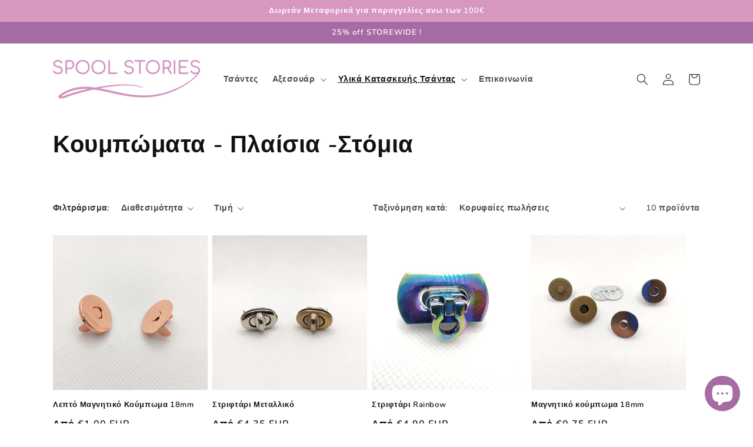

--- FILE ---
content_type: text/html; charset=utf-8
request_url: https://spoolstories.com/collections/%CE%BA%CE%BF%CF%85%CE%BC%CF%80%CF%8E%CE%BC%CE%B1%CF%84%CE%B1-%CF%80%CE%BB%CE%B1%CE%AF%CF%83%CE%B9%CE%B1
body_size: 26566
content:
<!doctype html>
<html class="no-js" lang="el">
  <head>
    <meta charset="utf-8">
    <meta http-equiv="X-UA-Compatible" content="IE=edge">
    <meta name="viewport" content="width=device-width,initial-scale=1">
    <meta name="theme-color" content="">
    <link rel="canonical" href="https://spoolstories.com/collections/%ce%ba%ce%bf%cf%85%ce%bc%cf%80%cf%8e%ce%bc%ce%b1%cf%84%ce%b1-%cf%80%ce%bb%ce%b1%ce%af%cf%83%ce%b9%ce%b1">
    <link rel="preconnect" href="https://cdn.shopify.com" crossorigin><link rel="icon" type="image/png" href="//spoolstories.com/cdn/shop/files/Untitled_design_1.png?crop=center&height=32&v=1648742214&width=32"><link rel="preconnect" href="https://fonts.shopifycdn.com" crossorigin><title>
      Κουμπώματα - Πλαίσια -Στόμια
 &ndash; Spool Stories</title>

    

    

<meta property="og:site_name" content="Spool Stories">
<meta property="og:url" content="https://spoolstories.com/collections/%ce%ba%ce%bf%cf%85%ce%bc%cf%80%cf%8e%ce%bc%ce%b1%cf%84%ce%b1-%cf%80%ce%bb%ce%b1%ce%af%cf%83%ce%b9%ce%b1">
<meta property="og:title" content="Κουμπώματα - Πλαίσια -Στόμια">
<meta property="og:type" content="website">
<meta property="og:description" content="Handcrafted Bags and Accessories and Bag Hardware"><meta property="og:image" content="http://spoolstories.com/cdn/shop/files/55x55_spoolstories_cards_final_new.png?v=1727687663">
  <meta property="og:image:secure_url" content="https://spoolstories.com/cdn/shop/files/55x55_spoolstories_cards_final_new.png?v=1727687663">
  <meta property="og:image:width" content="600">
  <meta property="og:image:height" content="600"><meta name="twitter:card" content="summary_large_image">
<meta name="twitter:title" content="Κουμπώματα - Πλαίσια -Στόμια">
<meta name="twitter:description" content="Handcrafted Bags and Accessories and Bag Hardware">


    <script src="//spoolstories.com/cdn/shop/t/1/assets/global.js?v=135116476141006970691648185660" defer="defer"></script>
    <script>window.performance && window.performance.mark && window.performance.mark('shopify.content_for_header.start');</script><meta id="shopify-digital-wallet" name="shopify-digital-wallet" content="/63550226680/digital_wallets/dialog">
<meta name="shopify-checkout-api-token" content="ab2739401ab241c1f91aeb014c29b454">
<meta id="in-context-paypal-metadata" data-shop-id="63550226680" data-venmo-supported="false" data-environment="production" data-locale="en_US" data-paypal-v4="true" data-currency="EUR">
<link rel="alternate" type="application/atom+xml" title="Feed" href="/collections/%CE%BA%CE%BF%CF%85%CE%BC%CF%80%CF%8E%CE%BC%CE%B1%CF%84%CE%B1-%CF%80%CE%BB%CE%B1%CE%AF%CF%83%CE%B9%CE%B1.atom" />
<link rel="alternate" type="application/json+oembed" href="https://spoolstories.com/collections/%ce%ba%ce%bf%cf%85%ce%bc%cf%80%cf%8e%ce%bc%ce%b1%cf%84%ce%b1-%cf%80%ce%bb%ce%b1%ce%af%cf%83%ce%b9%ce%b1.oembed">
<script async="async" src="/checkouts/internal/preloads.js?locale=el-GR"></script>
<script id="shopify-features" type="application/json">{"accessToken":"ab2739401ab241c1f91aeb014c29b454","betas":["rich-media-storefront-analytics"],"domain":"spoolstories.com","predictiveSearch":true,"shopId":63550226680,"locale":"el"}</script>
<script>var Shopify = Shopify || {};
Shopify.shop = "spoolstories.myshopify.com";
Shopify.locale = "el";
Shopify.currency = {"active":"EUR","rate":"1.0"};
Shopify.country = "GR";
Shopify.theme = {"name":"Dawn","id":131587375352,"schema_name":"Dawn","schema_version":"4.0.0","theme_store_id":887,"role":"main"};
Shopify.theme.handle = "null";
Shopify.theme.style = {"id":null,"handle":null};
Shopify.cdnHost = "spoolstories.com/cdn";
Shopify.routes = Shopify.routes || {};
Shopify.routes.root = "/";</script>
<script type="module">!function(o){(o.Shopify=o.Shopify||{}).modules=!0}(window);</script>
<script>!function(o){function n(){var o=[];function n(){o.push(Array.prototype.slice.apply(arguments))}return n.q=o,n}var t=o.Shopify=o.Shopify||{};t.loadFeatures=n(),t.autoloadFeatures=n()}(window);</script>
<script id="shop-js-analytics" type="application/json">{"pageType":"collection"}</script>
<script defer="defer" async type="module" src="//spoolstories.com/cdn/shopifycloud/shop-js/modules/v2/client.init-shop-cart-sync_LY94qcbd.el.esm.js"></script>
<script defer="defer" async type="module" src="//spoolstories.com/cdn/shopifycloud/shop-js/modules/v2/chunk.common_Cq1llVuj.esm.js"></script>
<script type="module">
  await import("//spoolstories.com/cdn/shopifycloud/shop-js/modules/v2/client.init-shop-cart-sync_LY94qcbd.el.esm.js");
await import("//spoolstories.com/cdn/shopifycloud/shop-js/modules/v2/chunk.common_Cq1llVuj.esm.js");

  window.Shopify.SignInWithShop?.initShopCartSync?.({"fedCMEnabled":true,"windoidEnabled":true});

</script>
<script id="__st">var __st={"a":63550226680,"offset":7200,"reqid":"f8befdd2-c61f-49c9-b2c8-c8eba9f5b025-1766545939","pageurl":"spoolstories.com\/collections\/%CE%BA%CE%BF%CF%85%CE%BC%CF%80%CF%8E%CE%BC%CE%B1%CF%84%CE%B1-%CF%80%CE%BB%CE%B1%CE%AF%CF%83%CE%B9%CE%B1","u":"38c346c173ef","p":"collection","rtyp":"collection","rid":394174890232};</script>
<script>window.ShopifyPaypalV4VisibilityTracking = true;</script>
<script id="captcha-bootstrap">!function(){'use strict';const t='contact',e='account',n='new_comment',o=[[t,t],['blogs',n],['comments',n],[t,'customer']],c=[[e,'customer_login'],[e,'guest_login'],[e,'recover_customer_password'],[e,'create_customer']],r=t=>t.map((([t,e])=>`form[action*='/${t}']:not([data-nocaptcha='true']) input[name='form_type'][value='${e}']`)).join(','),a=t=>()=>t?[...document.querySelectorAll(t)].map((t=>t.form)):[];function s(){const t=[...o],e=r(t);return a(e)}const i='password',u='form_key',d=['recaptcha-v3-token','g-recaptcha-response','h-captcha-response',i],f=()=>{try{return window.sessionStorage}catch{return}},m='__shopify_v',_=t=>t.elements[u];function p(t,e,n=!1){try{const o=window.sessionStorage,c=JSON.parse(o.getItem(e)),{data:r}=function(t){const{data:e,action:n}=t;return t[m]||n?{data:e,action:n}:{data:t,action:n}}(c);for(const[e,n]of Object.entries(r))t.elements[e]&&(t.elements[e].value=n);n&&o.removeItem(e)}catch(o){console.error('form repopulation failed',{error:o})}}const l='form_type',E='cptcha';function T(t){t.dataset[E]=!0}const w=window,h=w.document,L='Shopify',v='ce_forms',y='captcha';let A=!1;((t,e)=>{const n=(g='f06e6c50-85a8-45c8-87d0-21a2b65856fe',I='https://cdn.shopify.com/shopifycloud/storefront-forms-hcaptcha/ce_storefront_forms_captcha_hcaptcha.v1.5.2.iife.js',D={infoText:'Προστατεύεται με το hCaptcha',privacyText:'Απόρρητο',termsText:'Όροι'},(t,e,n)=>{const o=w[L][v],c=o.bindForm;if(c)return c(t,g,e,D).then(n);var r;o.q.push([[t,g,e,D],n]),r=I,A||(h.body.append(Object.assign(h.createElement('script'),{id:'captcha-provider',async:!0,src:r})),A=!0)});var g,I,D;w[L]=w[L]||{},w[L][v]=w[L][v]||{},w[L][v].q=[],w[L][y]=w[L][y]||{},w[L][y].protect=function(t,e){n(t,void 0,e),T(t)},Object.freeze(w[L][y]),function(t,e,n,w,h,L){const[v,y,A,g]=function(t,e,n){const i=e?o:[],u=t?c:[],d=[...i,...u],f=r(d),m=r(i),_=r(d.filter((([t,e])=>n.includes(e))));return[a(f),a(m),a(_),s()]}(w,h,L),I=t=>{const e=t.target;return e instanceof HTMLFormElement?e:e&&e.form},D=t=>v().includes(t);t.addEventListener('submit',(t=>{const e=I(t);if(!e)return;const n=D(e)&&!e.dataset.hcaptchaBound&&!e.dataset.recaptchaBound,o=_(e),c=g().includes(e)&&(!o||!o.value);(n||c)&&t.preventDefault(),c&&!n&&(function(t){try{if(!f())return;!function(t){const e=f();if(!e)return;const n=_(t);if(!n)return;const o=n.value;o&&e.removeItem(o)}(t);const e=Array.from(Array(32),(()=>Math.random().toString(36)[2])).join('');!function(t,e){_(t)||t.append(Object.assign(document.createElement('input'),{type:'hidden',name:u})),t.elements[u].value=e}(t,e),function(t,e){const n=f();if(!n)return;const o=[...t.querySelectorAll(`input[type='${i}']`)].map((({name:t})=>t)),c=[...d,...o],r={};for(const[a,s]of new FormData(t).entries())c.includes(a)||(r[a]=s);n.setItem(e,JSON.stringify({[m]:1,action:t.action,data:r}))}(t,e)}catch(e){console.error('failed to persist form',e)}}(e),e.submit())}));const S=(t,e)=>{t&&!t.dataset[E]&&(n(t,e.some((e=>e===t))),T(t))};for(const o of['focusin','change'])t.addEventListener(o,(t=>{const e=I(t);D(e)&&S(e,y())}));const B=e.get('form_key'),M=e.get(l),P=B&&M;t.addEventListener('DOMContentLoaded',(()=>{const t=y();if(P)for(const e of t)e.elements[l].value===M&&p(e,B);[...new Set([...A(),...v().filter((t=>'true'===t.dataset.shopifyCaptcha))])].forEach((e=>S(e,t)))}))}(h,new URLSearchParams(w.location.search),n,t,e,['guest_login'])})(!0,!0)}();</script>
<script integrity="sha256-4kQ18oKyAcykRKYeNunJcIwy7WH5gtpwJnB7kiuLZ1E=" data-source-attribution="shopify.loadfeatures" defer="defer" src="//spoolstories.com/cdn/shopifycloud/storefront/assets/storefront/load_feature-a0a9edcb.js" crossorigin="anonymous"></script>
<script data-source-attribution="shopify.dynamic_checkout.dynamic.init">var Shopify=Shopify||{};Shopify.PaymentButton=Shopify.PaymentButton||{isStorefrontPortableWallets:!0,init:function(){window.Shopify.PaymentButton.init=function(){};var t=document.createElement("script");t.src="https://spoolstories.com/cdn/shopifycloud/portable-wallets/latest/portable-wallets.el.js",t.type="module",document.head.appendChild(t)}};
</script>
<script data-source-attribution="shopify.dynamic_checkout.buyer_consent">
  function portableWalletsHideBuyerConsent(e){var t=document.getElementById("shopify-buyer-consent"),n=document.getElementById("shopify-subscription-policy-button");t&&n&&(t.classList.add("hidden"),t.setAttribute("aria-hidden","true"),n.removeEventListener("click",e))}function portableWalletsShowBuyerConsent(e){var t=document.getElementById("shopify-buyer-consent"),n=document.getElementById("shopify-subscription-policy-button");t&&n&&(t.classList.remove("hidden"),t.removeAttribute("aria-hidden"),n.addEventListener("click",e))}window.Shopify?.PaymentButton&&(window.Shopify.PaymentButton.hideBuyerConsent=portableWalletsHideBuyerConsent,window.Shopify.PaymentButton.showBuyerConsent=portableWalletsShowBuyerConsent);
</script>
<script data-source-attribution="shopify.dynamic_checkout.cart.bootstrap">document.addEventListener("DOMContentLoaded",(function(){function t(){return document.querySelector("shopify-accelerated-checkout-cart, shopify-accelerated-checkout")}if(t())Shopify.PaymentButton.init();else{new MutationObserver((function(e,n){t()&&(Shopify.PaymentButton.init(),n.disconnect())})).observe(document.body,{childList:!0,subtree:!0})}}));
</script>
<script id='scb4127' type='text/javascript' async='' src='https://spoolstories.com/cdn/shopifycloud/privacy-banner/storefront-banner.js'></script><link id="shopify-accelerated-checkout-styles" rel="stylesheet" media="screen" href="https://spoolstories.com/cdn/shopifycloud/portable-wallets/latest/accelerated-checkout-backwards-compat.css" crossorigin="anonymous">
<style id="shopify-accelerated-checkout-cart">
        #shopify-buyer-consent {
  margin-top: 1em;
  display: inline-block;
  width: 100%;
}

#shopify-buyer-consent.hidden {
  display: none;
}

#shopify-subscription-policy-button {
  background: none;
  border: none;
  padding: 0;
  text-decoration: underline;
  font-size: inherit;
  cursor: pointer;
}

#shopify-subscription-policy-button::before {
  box-shadow: none;
}

      </style>
<script id="sections-script" data-sections="header,footer" defer="defer" src="//spoolstories.com/cdn/shop/t/1/compiled_assets/scripts.js?334"></script>
<script>window.performance && window.performance.mark && window.performance.mark('shopify.content_for_header.end');</script>


    <style data-shopify>
      @font-face {
  font-family: Nunito;
  font-weight: 600;
  font-style: normal;
  font-display: swap;
  src: url("//spoolstories.com/cdn/fonts/nunito/nunito_n6.1a6c50dce2e2b3b0d31e02dbd9146b5064bea503.woff2") format("woff2"),
       url("//spoolstories.com/cdn/fonts/nunito/nunito_n6.6b124f3eac46044b98c99f2feb057208e260962f.woff") format("woff");
}

      @font-face {
  font-family: Nunito;
  font-weight: 700;
  font-style: normal;
  font-display: swap;
  src: url("//spoolstories.com/cdn/fonts/nunito/nunito_n7.37cf9b8cf43b3322f7e6e13ad2aad62ab5dc9109.woff2") format("woff2"),
       url("//spoolstories.com/cdn/fonts/nunito/nunito_n7.45cfcfadc6630011252d54d5f5a2c7c98f60d5de.woff") format("woff");
}

      @font-face {
  font-family: Nunito;
  font-weight: 600;
  font-style: italic;
  font-display: swap;
  src: url("//spoolstories.com/cdn/fonts/nunito/nunito_i6.79bb6a51553d3b72598bab76aca3c938e7c6ac54.woff2") format("woff2"),
       url("//spoolstories.com/cdn/fonts/nunito/nunito_i6.9ad010b13940d2fa0d660e3029dd144c52772c10.woff") format("woff");
}

      @font-face {
  font-family: Nunito;
  font-weight: 700;
  font-style: italic;
  font-display: swap;
  src: url("//spoolstories.com/cdn/fonts/nunito/nunito_i7.3f8ba2027bc9ceb1b1764ecab15bae73f86c4632.woff2") format("woff2"),
       url("//spoolstories.com/cdn/fonts/nunito/nunito_i7.82bfb5f86ec77ada3c9f660da22064c2e46e1469.woff") format("woff");
}

      @font-face {
  font-family: Nunito;
  font-weight: 600;
  font-style: normal;
  font-display: swap;
  src: url("//spoolstories.com/cdn/fonts/nunito/nunito_n6.1a6c50dce2e2b3b0d31e02dbd9146b5064bea503.woff2") format("woff2"),
       url("//spoolstories.com/cdn/fonts/nunito/nunito_n6.6b124f3eac46044b98c99f2feb057208e260962f.woff") format("woff");
}


      :root {
        --font-body-family: Nunito, sans-serif;
        --font-body-style: normal;
        --font-body-weight: 600;

        --font-heading-family: Nunito, sans-serif;
        --font-heading-style: normal;
        --font-heading-weight: 600;

        --font-body-scale: 1.0;
        --font-heading-scale: 1.0;

        --color-base-text: 18, 18, 18;
        --color-shadow: 18, 18, 18;
        --color-base-background-1: 255, 255, 255;
        --color-base-background-2: 243, 243, 243;
        --color-base-solid-button-labels: 255, 255, 255;
        --color-base-outline-button-labels: 18, 18, 18;
        --color-base-accent-1: 166, 106, 165;
        --color-base-accent-2: 215, 152, 191;
        --payment-terms-background-color: #ffffff;

        --gradient-base-background-1: #ffffff;
        --gradient-base-background-2: radial-gradient(rgba(240, 69, 87, 1), rgba(204, 12, 12, 1) 31.295%, rgba(221, 39, 57, 1) 100%);
        --gradient-base-accent-1: #a66aa5;
        --gradient-base-accent-2: #d798bf;

        --media-padding: px;
        --media-border-opacity: 0.05;
        --media-border-width: 1px;
        --media-radius: 0px;
        --media-shadow-opacity: 0.0;
        --media-shadow-horizontal-offset: 0px;
        --media-shadow-vertical-offset: 4px;
        --media-shadow-blur-radius: 5px;

        --page-width: 120rem;
        --page-width-margin: 0rem;

        --card-image-padding: 0.0rem;
        --card-corner-radius: 0.0rem;
        --card-text-alignment: left;
        --card-border-width: 0.0rem;
        --card-border-opacity: 0.1;
        --card-shadow-opacity: 0.0;
        --card-shadow-horizontal-offset: 0.0rem;
        --card-shadow-vertical-offset: 0.4rem;
        --card-shadow-blur-radius: 0.5rem;

        --badge-corner-radius: 4.0rem;

        --popup-border-width: 1px;
        --popup-border-opacity: 0.1;
        --popup-corner-radius: 0px;
        --popup-shadow-opacity: 0.0;
        --popup-shadow-horizontal-offset: 0px;
        --popup-shadow-vertical-offset: 4px;
        --popup-shadow-blur-radius: 5px;

        --drawer-border-width: 1px;
        --drawer-border-opacity: 0.1;
        --drawer-shadow-opacity: 0.0;
        --drawer-shadow-horizontal-offset: 0px;
        --drawer-shadow-vertical-offset: 4px;
        --drawer-shadow-blur-radius: 5px;

        --spacing-sections-desktop: 0px;
        --spacing-sections-mobile: 0px;

        --grid-desktop-vertical-spacing: 8px;
        --grid-desktop-horizontal-spacing: 8px;
        --grid-mobile-vertical-spacing: 4px;
        --grid-mobile-horizontal-spacing: 4px;

        --text-boxes-border-opacity: 0.1;
        --text-boxes-border-width: 0px;
        --text-boxes-radius: 0px;
        --text-boxes-shadow-opacity: 0.0;
        --text-boxes-shadow-horizontal-offset: 0px;
        --text-boxes-shadow-vertical-offset: 4px;
        --text-boxes-shadow-blur-radius: 5px;

        --buttons-radius: 0px;
        --buttons-radius-outset: 0px;
        --buttons-border-width: 2px;
        --buttons-border-opacity: 1.0;
        --buttons-shadow-opacity: 0.0;
        --buttons-shadow-horizontal-offset: 0px;
        --buttons-shadow-vertical-offset: 4px;
        --buttons-shadow-blur-radius: 5px;
        --buttons-border-offset: 0px;

        --inputs-radius: 0px;
        --inputs-border-width: 1px;
        --inputs-border-opacity: 0.55;
        --inputs-shadow-opacity: 0.0;
        --inputs-shadow-horizontal-offset: 0px;
        --inputs-margin-offset: 0px;
        --inputs-shadow-vertical-offset: 4px;
        --inputs-shadow-blur-radius: 5px;
        --inputs-radius-outset: 0px;

        --variant-pills-radius: 40px;
        --variant-pills-border-width: 1px;
        --variant-pills-border-opacity: 0.55;
        --variant-pills-shadow-opacity: 0.0;
        --variant-pills-shadow-horizontal-offset: 0px;
        --variant-pills-shadow-vertical-offset: 4px;
        --variant-pills-shadow-blur-radius: 5px;
      }

      *,
      *::before,
      *::after {
        box-sizing: inherit;
      }

      html {
        box-sizing: border-box;
        font-size: calc(var(--font-body-scale) * 62.5%);
        height: 100%;
      }

      body {
        display: grid;
        grid-template-rows: auto auto 1fr auto;
        grid-template-columns: 100%;
        min-height: 100%;
        margin: 0;
        font-size: 1.5rem;
        letter-spacing: 0.06rem;
        line-height: calc(1 + 0.8 / var(--font-body-scale));
        font-family: var(--font-body-family);
        font-style: var(--font-body-style);
        font-weight: var(--font-body-weight);
      }

      @media screen and (min-width: 750px) {
        body {
          font-size: 1.6rem;
        }
      }
    </style>

    <link href="//spoolstories.com/cdn/shop/t/1/assets/base.css?v=144997082486365258741648185674" rel="stylesheet" type="text/css" media="all" />
<link rel="preload" as="font" href="//spoolstories.com/cdn/fonts/nunito/nunito_n6.1a6c50dce2e2b3b0d31e02dbd9146b5064bea503.woff2" type="font/woff2" crossorigin><link rel="preload" as="font" href="//spoolstories.com/cdn/fonts/nunito/nunito_n6.1a6c50dce2e2b3b0d31e02dbd9146b5064bea503.woff2" type="font/woff2" crossorigin><link rel="stylesheet" href="//spoolstories.com/cdn/shop/t/1/assets/component-predictive-search.css?v=165644661289088488651648185657" media="print" onload="this.media='all'"><script>document.documentElement.className = document.documentElement.className.replace('no-js', 'js');
    if (Shopify.designMode) {
      document.documentElement.classList.add('shopify-design-mode');
    }
    </script>
  <script src="https://cdn.shopify.com/extensions/7bc9bb47-adfa-4267-963e-cadee5096caf/inbox-1252/assets/inbox-chat-loader.js" type="text/javascript" defer="defer"></script>
<link href="https://monorail-edge.shopifysvc.com" rel="dns-prefetch">
<script>(function(){if ("sendBeacon" in navigator && "performance" in window) {try {var session_token_from_headers = performance.getEntriesByType('navigation')[0].serverTiming.find(x => x.name == '_s').description;} catch {var session_token_from_headers = undefined;}var session_cookie_matches = document.cookie.match(/_shopify_s=([^;]*)/);var session_token_from_cookie = session_cookie_matches && session_cookie_matches.length === 2 ? session_cookie_matches[1] : "";var session_token = session_token_from_headers || session_token_from_cookie || "";function handle_abandonment_event(e) {var entries = performance.getEntries().filter(function(entry) {return /monorail-edge.shopifysvc.com/.test(entry.name);});if (!window.abandonment_tracked && entries.length === 0) {window.abandonment_tracked = true;var currentMs = Date.now();var navigation_start = performance.timing.navigationStart;var payload = {shop_id: 63550226680,url: window.location.href,navigation_start,duration: currentMs - navigation_start,session_token,page_type: "collection"};window.navigator.sendBeacon("https://monorail-edge.shopifysvc.com/v1/produce", JSON.stringify({schema_id: "online_store_buyer_site_abandonment/1.1",payload: payload,metadata: {event_created_at_ms: currentMs,event_sent_at_ms: currentMs}}));}}window.addEventListener('pagehide', handle_abandonment_event);}}());</script>
<script id="web-pixels-manager-setup">(function e(e,d,r,n,o){if(void 0===o&&(o={}),!Boolean(null===(a=null===(i=window.Shopify)||void 0===i?void 0:i.analytics)||void 0===a?void 0:a.replayQueue)){var i,a;window.Shopify=window.Shopify||{};var t=window.Shopify;t.analytics=t.analytics||{};var s=t.analytics;s.replayQueue=[],s.publish=function(e,d,r){return s.replayQueue.push([e,d,r]),!0};try{self.performance.mark("wpm:start")}catch(e){}var l=function(){var e={modern:/Edge?\/(1{2}[4-9]|1[2-9]\d|[2-9]\d{2}|\d{4,})\.\d+(\.\d+|)|Firefox\/(1{2}[4-9]|1[2-9]\d|[2-9]\d{2}|\d{4,})\.\d+(\.\d+|)|Chrom(ium|e)\/(9{2}|\d{3,})\.\d+(\.\d+|)|(Maci|X1{2}).+ Version\/(15\.\d+|(1[6-9]|[2-9]\d|\d{3,})\.\d+)([,.]\d+|)( \(\w+\)|)( Mobile\/\w+|) Safari\/|Chrome.+OPR\/(9{2}|\d{3,})\.\d+\.\d+|(CPU[ +]OS|iPhone[ +]OS|CPU[ +]iPhone|CPU IPhone OS|CPU iPad OS)[ +]+(15[._]\d+|(1[6-9]|[2-9]\d|\d{3,})[._]\d+)([._]\d+|)|Android:?[ /-](13[3-9]|1[4-9]\d|[2-9]\d{2}|\d{4,})(\.\d+|)(\.\d+|)|Android.+Firefox\/(13[5-9]|1[4-9]\d|[2-9]\d{2}|\d{4,})\.\d+(\.\d+|)|Android.+Chrom(ium|e)\/(13[3-9]|1[4-9]\d|[2-9]\d{2}|\d{4,})\.\d+(\.\d+|)|SamsungBrowser\/([2-9]\d|\d{3,})\.\d+/,legacy:/Edge?\/(1[6-9]|[2-9]\d|\d{3,})\.\d+(\.\d+|)|Firefox\/(5[4-9]|[6-9]\d|\d{3,})\.\d+(\.\d+|)|Chrom(ium|e)\/(5[1-9]|[6-9]\d|\d{3,})\.\d+(\.\d+|)([\d.]+$|.*Safari\/(?![\d.]+ Edge\/[\d.]+$))|(Maci|X1{2}).+ Version\/(10\.\d+|(1[1-9]|[2-9]\d|\d{3,})\.\d+)([,.]\d+|)( \(\w+\)|)( Mobile\/\w+|) Safari\/|Chrome.+OPR\/(3[89]|[4-9]\d|\d{3,})\.\d+\.\d+|(CPU[ +]OS|iPhone[ +]OS|CPU[ +]iPhone|CPU IPhone OS|CPU iPad OS)[ +]+(10[._]\d+|(1[1-9]|[2-9]\d|\d{3,})[._]\d+)([._]\d+|)|Android:?[ /-](13[3-9]|1[4-9]\d|[2-9]\d{2}|\d{4,})(\.\d+|)(\.\d+|)|Mobile Safari.+OPR\/([89]\d|\d{3,})\.\d+\.\d+|Android.+Firefox\/(13[5-9]|1[4-9]\d|[2-9]\d{2}|\d{4,})\.\d+(\.\d+|)|Android.+Chrom(ium|e)\/(13[3-9]|1[4-9]\d|[2-9]\d{2}|\d{4,})\.\d+(\.\d+|)|Android.+(UC? ?Browser|UCWEB|U3)[ /]?(15\.([5-9]|\d{2,})|(1[6-9]|[2-9]\d|\d{3,})\.\d+)\.\d+|SamsungBrowser\/(5\.\d+|([6-9]|\d{2,})\.\d+)|Android.+MQ{2}Browser\/(14(\.(9|\d{2,})|)|(1[5-9]|[2-9]\d|\d{3,})(\.\d+|))(\.\d+|)|K[Aa][Ii]OS\/(3\.\d+|([4-9]|\d{2,})\.\d+)(\.\d+|)/},d=e.modern,r=e.legacy,n=navigator.userAgent;return n.match(d)?"modern":n.match(r)?"legacy":"unknown"}(),u="modern"===l?"modern":"legacy",c=(null!=n?n:{modern:"",legacy:""})[u],f=function(e){return[e.baseUrl,"/wpm","/b",e.hashVersion,"modern"===e.buildTarget?"m":"l",".js"].join("")}({baseUrl:d,hashVersion:r,buildTarget:u}),m=function(e){var d=e.version,r=e.bundleTarget,n=e.surface,o=e.pageUrl,i=e.monorailEndpoint;return{emit:function(e){var a=e.status,t=e.errorMsg,s=(new Date).getTime(),l=JSON.stringify({metadata:{event_sent_at_ms:s},events:[{schema_id:"web_pixels_manager_load/3.1",payload:{version:d,bundle_target:r,page_url:o,status:a,surface:n,error_msg:t},metadata:{event_created_at_ms:s}}]});if(!i)return console&&console.warn&&console.warn("[Web Pixels Manager] No Monorail endpoint provided, skipping logging."),!1;try{return self.navigator.sendBeacon.bind(self.navigator)(i,l)}catch(e){}var u=new XMLHttpRequest;try{return u.open("POST",i,!0),u.setRequestHeader("Content-Type","text/plain"),u.send(l),!0}catch(e){return console&&console.warn&&console.warn("[Web Pixels Manager] Got an unhandled error while logging to Monorail."),!1}}}}({version:r,bundleTarget:l,surface:e.surface,pageUrl:self.location.href,monorailEndpoint:e.monorailEndpoint});try{o.browserTarget=l,function(e){var d=e.src,r=e.async,n=void 0===r||r,o=e.onload,i=e.onerror,a=e.sri,t=e.scriptDataAttributes,s=void 0===t?{}:t,l=document.createElement("script"),u=document.querySelector("head"),c=document.querySelector("body");if(l.async=n,l.src=d,a&&(l.integrity=a,l.crossOrigin="anonymous"),s)for(var f in s)if(Object.prototype.hasOwnProperty.call(s,f))try{l.dataset[f]=s[f]}catch(e){}if(o&&l.addEventListener("load",o),i&&l.addEventListener("error",i),u)u.appendChild(l);else{if(!c)throw new Error("Did not find a head or body element to append the script");c.appendChild(l)}}({src:f,async:!0,onload:function(){if(!function(){var e,d;return Boolean(null===(d=null===(e=window.Shopify)||void 0===e?void 0:e.analytics)||void 0===d?void 0:d.initialized)}()){var d=window.webPixelsManager.init(e)||void 0;if(d){var r=window.Shopify.analytics;r.replayQueue.forEach((function(e){var r=e[0],n=e[1],o=e[2];d.publishCustomEvent(r,n,o)})),r.replayQueue=[],r.publish=d.publishCustomEvent,r.visitor=d.visitor,r.initialized=!0}}},onerror:function(){return m.emit({status:"failed",errorMsg:"".concat(f," has failed to load")})},sri:function(e){var d=/^sha384-[A-Za-z0-9+/=]+$/;return"string"==typeof e&&d.test(e)}(c)?c:"",scriptDataAttributes:o}),m.emit({status:"loading"})}catch(e){m.emit({status:"failed",errorMsg:(null==e?void 0:e.message)||"Unknown error"})}}})({shopId: 63550226680,storefrontBaseUrl: "https://spoolstories.com",extensionsBaseUrl: "https://extensions.shopifycdn.com/cdn/shopifycloud/web-pixels-manager",monorailEndpoint: "https://monorail-edge.shopifysvc.com/unstable/produce_batch",surface: "storefront-renderer",enabledBetaFlags: ["2dca8a86","a0d5f9d2"],webPixelsConfigList: [{"id":"2752840021","configuration":"{\"accountID\":\"spoolstories\"}","eventPayloadVersion":"v1","runtimeContext":"STRICT","scriptVersion":"895ccb0efac293a41aa3d787a113a969","type":"APP","apiClientId":12388204545,"privacyPurposes":["ANALYTICS","MARKETING","SALE_OF_DATA"],"dataSharingAdjustments":{"protectedCustomerApprovalScopes":["read_customer_email","read_customer_name","read_customer_personal_data","read_customer_phone"]}},{"id":"shopify-app-pixel","configuration":"{}","eventPayloadVersion":"v1","runtimeContext":"STRICT","scriptVersion":"0450","apiClientId":"shopify-pixel","type":"APP","privacyPurposes":["ANALYTICS","MARKETING"]},{"id":"shopify-custom-pixel","eventPayloadVersion":"v1","runtimeContext":"LAX","scriptVersion":"0450","apiClientId":"shopify-pixel","type":"CUSTOM","privacyPurposes":["ANALYTICS","MARKETING"]}],isMerchantRequest: false,initData: {"shop":{"name":"Spool Stories","paymentSettings":{"currencyCode":"EUR"},"myshopifyDomain":"spoolstories.myshopify.com","countryCode":"GR","storefrontUrl":"https:\/\/spoolstories.com"},"customer":null,"cart":null,"checkout":null,"productVariants":[],"purchasingCompany":null},},"https://spoolstories.com/cdn","da62cc92w68dfea28pcf9825a4m392e00d0",{"modern":"","legacy":""},{"shopId":"63550226680","storefrontBaseUrl":"https:\/\/spoolstories.com","extensionBaseUrl":"https:\/\/extensions.shopifycdn.com\/cdn\/shopifycloud\/web-pixels-manager","surface":"storefront-renderer","enabledBetaFlags":"[\"2dca8a86\", \"a0d5f9d2\"]","isMerchantRequest":"false","hashVersion":"da62cc92w68dfea28pcf9825a4m392e00d0","publish":"custom","events":"[[\"page_viewed\",{}],[\"collection_viewed\",{\"collection\":{\"id\":\"394174890232\",\"title\":\"Κουμπώματα - Πλαίσια -Στόμια\",\"productVariants\":[{\"price\":{\"amount\":1.4,\"currencyCode\":\"EUR\"},\"product\":{\"title\":\"Λεπτό Μαγνητικό Κούμπωμα 18mm\",\"vendor\":\"Spool Stories\",\"id\":\"7666776899832\",\"untranslatedTitle\":\"Λεπτό Μαγνητικό Κούμπωμα 18mm\",\"url\":\"\/products\/%CE%BC%CE%B1%CE%B3%CE%BD%CE%B7%CF%84%CE%B9%CE%BA%CF%8C-%CE%BA%CE%BF%CF%8D%CE%BC%CF%80%CF%89%CE%BC%CE%B1-18mm-%CF%81%CE%BF%CE%B6-%CF%87%CF%81%CF%85%CF%83%CF%8C\",\"type\":\"Μεταλλικά Στοιχεία\"},\"id\":\"42879056773368\",\"image\":{\"src\":\"\/\/spoolstories.com\/cdn\/shop\/products\/1650191545419.jpg?v=1650191597\"},\"sku\":\"MSTRG18\",\"title\":\"Rose Gold\",\"untranslatedTitle\":\"Rose Gold\"},{\"price\":{\"amount\":4.35,\"currencyCode\":\"EUR\"},\"product\":{\"title\":\"Στριφτάρι Μεταλλικό\",\"vendor\":\"Spool Stories\",\"id\":\"7666758320376\",\"untranslatedTitle\":\"Στριφτάρι Μεταλλικό\",\"url\":\"\/products\/%CF%83%CF%84%CF%81%CE%B9%CF%86%CF%84%CE%AC%CF%81%CE%B9\",\"type\":\"Μεταλλικά Στοιχεία\"},\"id\":\"42745359761656\",\"image\":{\"src\":\"\/\/spoolstories.com\/cdn\/shop\/products\/1650187052917.jpg?v=1652115144\"},\"sku\":\"Β8270Ν\",\"title\":\"Νίκελ\",\"untranslatedTitle\":\"Νίκελ\"},{\"price\":{\"amount\":4.9,\"currencyCode\":\"EUR\"},\"product\":{\"title\":\"Στριφτάρι Rainbow\",\"vendor\":\"Spool Stories\",\"id\":\"7667472728312\",\"untranslatedTitle\":\"Στριφτάρι Rainbow\",\"url\":\"\/products\/%CF%83%CF%84%CF%81%CE%B9%CF%86%CF%84%CE%AC%CF%81%CE%B9-rainbow\",\"type\":\"Μεταλλικά Στοιχεία\"},\"id\":\"47359483478357\",\"image\":{\"src\":\"\/\/spoolstories.com\/cdn\/shop\/products\/IMG_20220418_211817.jpg?v=1650306017\"},\"sku\":\"TWLRB3001\",\"title\":\"30mm x1 8mm\",\"untranslatedTitle\":\"30mm x1 8mm\"},{\"price\":{\"amount\":0.75,\"currencyCode\":\"EUR\"},\"product\":{\"title\":\"Μαγνητικό κούμπωμα 18mm\",\"vendor\":\"Spool Stories\",\"id\":\"7666778996984\",\"untranslatedTitle\":\"Μαγνητικό κούμπωμα 18mm\",\"url\":\"\/products\/%CE%BC%CE%B1%CE%B3%CE%BD%CE%B7%CF%84%CE%B9%CE%BA%CF%8C-%CE%BA%CE%BF%CF%8D%CE%BC%CF%80%CF%89%CE%BC%CE%B1-18mm\",\"type\":\"Μεταλλικά Στοιχεία\"},\"id\":\"42745456492792\",\"image\":{\"src\":\"\/\/spoolstories.com\/cdn\/shop\/products\/1650192124622.jpg?v=1650192751\"},\"sku\":\"ΒΣΥ63\/18ΡΝΚ\",\"title\":\"Νίκελ\",\"untranslatedTitle\":\"Νίκελ\"},{\"price\":{\"amount\":5.7,\"currencyCode\":\"EUR\"},\"product\":{\"title\":\"Μεταλλικό Κούμπωμα Ιμάντα 25mm\",\"vendor\":\"Spool Stories\",\"id\":\"7967123865848\",\"untranslatedTitle\":\"Μεταλλικό Κούμπωμα Ιμάντα 25mm\",\"url\":\"\/products\/%CE%BC%CE%B5%CF%84%CE%B1%CE%BB%CE%BB%CE%B9%CE%BA%CF%8C-%CE%BA%CE%BF%CF%8D%CE%BC%CF%80%CF%89%CE%BC%CE%B1-%CE%B9%CE%BC%CE%AC%CE%BD%CF%84%CE%B1-25mm\",\"type\":\"Μεταλλικά Στοιχεία\"},\"id\":\"43739769274616\",\"image\":{\"src\":\"\/\/spoolstories.com\/cdn\/shop\/products\/IMG_20230320_134709.jpg?v=1679328581\"},\"sku\":null,\"title\":\"Rose Gold\",\"untranslatedTitle\":\"Rose Gold\"},{\"price\":{\"amount\":4.0,\"currencyCode\":\"EUR\"},\"product\":{\"title\":\"Στριφτάρι Rose Gold\",\"vendor\":\"Spool Stories\",\"id\":\"7667527745784\",\"untranslatedTitle\":\"Στριφτάρι Rose Gold\",\"url\":\"\/products\/%CF%83%CF%84%CF%81%CE%B9%CF%86%CF%84%CE%AC%CF%81%CE%B9-%CF%81%CE%BF%CE%B6-%CF%87%CF%81%CF%85%CF%83%CF%8C\",\"type\":\"Μεταλλικά Στοιχεία\"},\"id\":\"47359545934165\",\"image\":{\"src\":\"\/\/spoolstories.com\/cdn\/shop\/files\/1697013313405.jpg?v=1697013349\"},\"sku\":\"190-3535-rgold\",\"title\":\"38 mm x 20 mm\",\"untranslatedTitle\":\"38 mm x 20 mm\"},{\"price\":{\"amount\":0.4,\"currencyCode\":\"EUR\"},\"product\":{\"title\":\"Μαγνητικό Κούμπωμα 14mm\",\"vendor\":\"Spool Stories\",\"id\":\"7666773623032\",\"untranslatedTitle\":\"Μαγνητικό Κούμπωμα 14mm\",\"url\":\"\/products\/%CE%BC%CE%B1%CE%B3%CE%BD%CE%B7%CF%84%CE%B9%CE%BA%CF%8C-%CE%BA%CE%BF%CF%8D%CE%BC%CF%80%CF%89%CE%BC%CE%B1-14mm\",\"type\":\"Μεταλλικά Στοιχεία\"},\"id\":\"42745444401400\",\"image\":{\"src\":\"\/\/spoolstories.com\/cdn\/shop\/products\/1650190617759.jpg?v=1650192230\"},\"sku\":\"ΒΣΥ57\/14-ΡΝΚ\",\"title\":\"Νίκελ\",\"untranslatedTitle\":\"Νίκελ\"},{\"price\":{\"amount\":8.2,\"currencyCode\":\"EUR\"},\"product\":{\"title\":\"Πόρπη Ιμάντα Μεταλλική 38mm\",\"vendor\":\"Spool Stories\",\"id\":\"7967120687352\",\"untranslatedTitle\":\"Πόρπη Ιμάντα Μεταλλική 38mm\",\"url\":\"\/products\/%CF%80%CF%8C%CF%81%CF%80%CE%B7-%CE%B9%CE%BC%CE%AC%CE%BD%CF%84%CE%B1-%CE%BC%CE%B5%CF%84%CE%B1%CE%BB%CE%BB%CE%B9%CE%BA%CE%AE-38mm\",\"type\":\"Μεταλλικά Στοιχεία\"},\"id\":\"43739757150456\",\"image\":{\"src\":\"\/\/spoolstories.com\/cdn\/shop\/products\/IMG_20230320_134319.jpg?v=1679328350\"},\"sku\":null,\"title\":\"Νίκελ\",\"untranslatedTitle\":\"Νίκελ\"},{\"price\":{\"amount\":6.9,\"currencyCode\":\"EUR\"},\"product\":{\"title\":\"Στόμιο 19mm με καμπύλη\",\"vendor\":\"Spool Stories\",\"id\":\"7701593456888\",\"untranslatedTitle\":\"Στόμιο 19mm με καμπύλη\",\"url\":\"\/products\/%CF%83%CF%84%CF%8C%CE%BC%CE%B9%CE%BF-19mm-1\",\"type\":\"Μεταλλικά Στοιχεία\"},\"id\":\"42876732670200\",\"image\":{\"src\":\"\/\/spoolstories.com\/cdn\/shop\/products\/1653468231197.jpg?v=1653492040\"},\"sku\":\"\",\"title\":\"Μπρονζέ\",\"untranslatedTitle\":\"Μπρονζέ\"},{\"price\":{\"amount\":8.3,\"currencyCode\":\"EUR\"},\"product\":{\"title\":\"Στόμιο 19mm Νίκελ\",\"vendor\":\"Spool Stories\",\"id\":\"7666371690744\",\"untranslatedTitle\":\"Στόμιο 19mm Νίκελ\",\"url\":\"\/products\/%CF%83%CF%84%CF%8C%CE%BC%CE%B9%CE%BF-19mm\",\"type\":\"Μεταλλικά Στοιχεία\"},\"id\":\"42743473438968\",\"image\":{\"src\":\"\/\/spoolstories.com\/cdn\/shop\/products\/IMG_20220419_110330.jpg?v=1650355477\"},\"sku\":\"ΒΧΓ4608Ν\",\"title\":\"Default Title\",\"untranslatedTitle\":\"Default Title\"}]}}]]"});</script><script>
  window.ShopifyAnalytics = window.ShopifyAnalytics || {};
  window.ShopifyAnalytics.meta = window.ShopifyAnalytics.meta || {};
  window.ShopifyAnalytics.meta.currency = 'EUR';
  var meta = {"products":[{"id":7666776899832,"gid":"gid:\/\/shopify\/Product\/7666776899832","vendor":"Spool Stories","type":"Μεταλλικά Στοιχεία","handle":"μαγνητικό-κούμπωμα-18mm-ροζ-χρυσό","variants":[{"id":42879056773368,"price":140,"name":"Λεπτό Μαγνητικό Κούμπωμα 18mm - Rose Gold","public_title":"Rose Gold","sku":"MSTRG18"},{"id":42879056806136,"price":190,"name":"Λεπτό Μαγνητικό Κούμπωμα 18mm - Rainbow","public_title":"Rainbow","sku":""},{"id":48242510430549,"price":100,"name":"Λεπτό Μαγνητικό Κούμπωμα 18mm - Nickel","public_title":"Nickel","sku":""}],"remote":false},{"id":7666758320376,"gid":"gid:\/\/shopify\/Product\/7666758320376","vendor":"Spool Stories","type":"Μεταλλικά Στοιχεία","handle":"στριφτάρι","variants":[{"id":42745359761656,"price":435,"name":"Στριφτάρι Μεταλλικό - Νίκελ","public_title":"Νίκελ","sku":"Β8270Ν"},{"id":42745359794424,"price":525,"name":"Στριφτάρι Μεταλλικό - Μπρονζέ","public_title":"Μπρονζέ","sku":"Β8270ΒΒ"}],"remote":false},{"id":7667472728312,"gid":"gid:\/\/shopify\/Product\/7667472728312","vendor":"Spool Stories","type":"Μεταλλικά Στοιχεία","handle":"στριφτάρι-rainbow","variants":[{"id":47359483478357,"price":490,"name":"Στριφτάρι Rainbow - 30mm x1 8mm","public_title":"30mm x1 8mm","sku":"TWLRB3001"},{"id":47359483511125,"price":550,"name":"Στριφτάρι Rainbow - 38 mm x 20 mm","public_title":"38 mm x 20 mm","sku":"TWLRB3002"}],"remote":false},{"id":7666778996984,"gid":"gid:\/\/shopify\/Product\/7666778996984","vendor":"Spool Stories","type":"Μεταλλικά Στοιχεία","handle":"μαγνητικό-κούμπωμα-18mm","variants":[{"id":42745456492792,"price":75,"name":"Μαγνητικό κούμπωμα 18mm - Νίκελ","public_title":"Νίκελ","sku":"ΒΣΥ63\/18ΡΝΚ"},{"id":42745456525560,"price":75,"name":"Μαγνητικό κούμπωμα 18mm - Μπρονζέ","public_title":"Μπρονζέ","sku":"ΒΣΥ63\/18-ΡΒΡ"},{"id":43739309474040,"price":85,"name":"Μαγνητικό κούμπωμα 18mm - Μαύρο Νίκελ","public_title":"Μαύρο Νίκελ","sku":""}],"remote":false},{"id":7967123865848,"gid":"gid:\/\/shopify\/Product\/7967123865848","vendor":"Spool Stories","type":"Μεταλλικά Στοιχεία","handle":"μεταλλικό-κούμπωμα-ιμάντα-25mm","variants":[{"id":43739769274616,"price":570,"name":"Μεταλλικό Κούμπωμα Ιμάντα 25mm - Rose Gold","public_title":"Rose Gold","sku":null},{"id":43739769307384,"price":840,"name":"Μεταλλικό Κούμπωμα Ιμάντα 25mm - Rainbow","public_title":"Rainbow","sku":null}],"remote":false},{"id":7667527745784,"gid":"gid:\/\/shopify\/Product\/7667527745784","vendor":"Spool Stories","type":"Μεταλλικά Στοιχεία","handle":"στριφτάρι-ροζ-χρυσό","variants":[{"id":47359545934165,"price":400,"name":"Στριφτάρι Rose Gold - 38 mm x 20 mm","public_title":"38 mm x 20 mm","sku":"190-3535-rgold"},{"id":47359545966933,"price":590,"name":"Στριφτάρι Rose Gold - 22mm x 28mm","public_title":"22mm x 28mm","sku":"TWLRG28002"}],"remote":false},{"id":7666773623032,"gid":"gid:\/\/shopify\/Product\/7666773623032","vendor":"Spool Stories","type":"Μεταλλικά Στοιχεία","handle":"μαγνητικό-κούμπωμα-14mm","variants":[{"id":42745444401400,"price":40,"name":"Μαγνητικό Κούμπωμα 14mm - Νίκελ","public_title":"Νίκελ","sku":"ΒΣΥ57\/14-ΡΝΚ"},{"id":42745444434168,"price":40,"name":"Μαγνητικό Κούμπωμα 14mm - Μπρονζέ","public_title":"Μπρονζέ","sku":"ΒΣΥ57\/14-ΡΒΡ"}],"remote":false},{"id":7967120687352,"gid":"gid:\/\/shopify\/Product\/7967120687352","vendor":"Spool Stories","type":"Μεταλλικά Στοιχεία","handle":"πόρπη-ιμάντα-μεταλλική-38mm","variants":[{"id":43739757150456,"price":820,"name":"Πόρπη Ιμάντα Μεταλλική 38mm - Νίκελ","public_title":"Νίκελ","sku":null},{"id":43739757183224,"price":820,"name":"Πόρπη Ιμάντα Μεταλλική 38mm - Μπρονζέ","public_title":"Μπρονζέ","sku":null},{"id":43739757215992,"price":820,"name":"Πόρπη Ιμάντα Μεταλλική 38mm - Μαύρο Νίκελ","public_title":"Μαύρο Νίκελ","sku":null}],"remote":false},{"id":7701593456888,"gid":"gid:\/\/shopify\/Product\/7701593456888","vendor":"Spool Stories","type":"Μεταλλικά Στοιχεία","handle":"στόμιο-19mm-1","variants":[{"id":42876732670200,"price":690,"name":"Στόμιο 19mm με καμπύλη - Μπρονζέ","public_title":"Μπρονζέ","sku":""},{"id":42876732702968,"price":690,"name":"Στόμιο 19mm με καμπύλη - Rose Gold","public_title":"Rose Gold","sku":""},{"id":42876732735736,"price":1060,"name":"Στόμιο 19mm με καμπύλη - Rainbow","public_title":"Rainbow","sku":""}],"remote":false},{"id":7666371690744,"gid":"gid:\/\/shopify\/Product\/7666371690744","vendor":"Spool Stories","type":"Μεταλλικά Στοιχεία","handle":"στόμιο-19mm","variants":[{"id":42743473438968,"price":830,"name":"Στόμιο 19mm Νίκελ","public_title":null,"sku":"ΒΧΓ4608Ν"}],"remote":false}],"page":{"pageType":"collection","resourceType":"collection","resourceId":394174890232,"requestId":"f8befdd2-c61f-49c9-b2c8-c8eba9f5b025-1766545939"}};
  for (var attr in meta) {
    window.ShopifyAnalytics.meta[attr] = meta[attr];
  }
</script>
<script class="analytics">
  (function () {
    var customDocumentWrite = function(content) {
      var jquery = null;

      if (window.jQuery) {
        jquery = window.jQuery;
      } else if (window.Checkout && window.Checkout.$) {
        jquery = window.Checkout.$;
      }

      if (jquery) {
        jquery('body').append(content);
      }
    };

    var hasLoggedConversion = function(token) {
      if (token) {
        return document.cookie.indexOf('loggedConversion=' + token) !== -1;
      }
      return false;
    }

    var setCookieIfConversion = function(token) {
      if (token) {
        var twoMonthsFromNow = new Date(Date.now());
        twoMonthsFromNow.setMonth(twoMonthsFromNow.getMonth() + 2);

        document.cookie = 'loggedConversion=' + token + '; expires=' + twoMonthsFromNow;
      }
    }

    var trekkie = window.ShopifyAnalytics.lib = window.trekkie = window.trekkie || [];
    if (trekkie.integrations) {
      return;
    }
    trekkie.methods = [
      'identify',
      'page',
      'ready',
      'track',
      'trackForm',
      'trackLink'
    ];
    trekkie.factory = function(method) {
      return function() {
        var args = Array.prototype.slice.call(arguments);
        args.unshift(method);
        trekkie.push(args);
        return trekkie;
      };
    };
    for (var i = 0; i < trekkie.methods.length; i++) {
      var key = trekkie.methods[i];
      trekkie[key] = trekkie.factory(key);
    }
    trekkie.load = function(config) {
      trekkie.config = config || {};
      trekkie.config.initialDocumentCookie = document.cookie;
      var first = document.getElementsByTagName('script')[0];
      var script = document.createElement('script');
      script.type = 'text/javascript';
      script.onerror = function(e) {
        var scriptFallback = document.createElement('script');
        scriptFallback.type = 'text/javascript';
        scriptFallback.onerror = function(error) {
                var Monorail = {
      produce: function produce(monorailDomain, schemaId, payload) {
        var currentMs = new Date().getTime();
        var event = {
          schema_id: schemaId,
          payload: payload,
          metadata: {
            event_created_at_ms: currentMs,
            event_sent_at_ms: currentMs
          }
        };
        return Monorail.sendRequest("https://" + monorailDomain + "/v1/produce", JSON.stringify(event));
      },
      sendRequest: function sendRequest(endpointUrl, payload) {
        // Try the sendBeacon API
        if (window && window.navigator && typeof window.navigator.sendBeacon === 'function' && typeof window.Blob === 'function' && !Monorail.isIos12()) {
          var blobData = new window.Blob([payload], {
            type: 'text/plain'
          });

          if (window.navigator.sendBeacon(endpointUrl, blobData)) {
            return true;
          } // sendBeacon was not successful

        } // XHR beacon

        var xhr = new XMLHttpRequest();

        try {
          xhr.open('POST', endpointUrl);
          xhr.setRequestHeader('Content-Type', 'text/plain');
          xhr.send(payload);
        } catch (e) {
          console.log(e);
        }

        return false;
      },
      isIos12: function isIos12() {
        return window.navigator.userAgent.lastIndexOf('iPhone; CPU iPhone OS 12_') !== -1 || window.navigator.userAgent.lastIndexOf('iPad; CPU OS 12_') !== -1;
      }
    };
    Monorail.produce('monorail-edge.shopifysvc.com',
      'trekkie_storefront_load_errors/1.1',
      {shop_id: 63550226680,
      theme_id: 131587375352,
      app_name: "storefront",
      context_url: window.location.href,
      source_url: "//spoolstories.com/cdn/s/trekkie.storefront.8f32c7f0b513e73f3235c26245676203e1209161.min.js"});

        };
        scriptFallback.async = true;
        scriptFallback.src = '//spoolstories.com/cdn/s/trekkie.storefront.8f32c7f0b513e73f3235c26245676203e1209161.min.js';
        first.parentNode.insertBefore(scriptFallback, first);
      };
      script.async = true;
      script.src = '//spoolstories.com/cdn/s/trekkie.storefront.8f32c7f0b513e73f3235c26245676203e1209161.min.js';
      first.parentNode.insertBefore(script, first);
    };
    trekkie.load(
      {"Trekkie":{"appName":"storefront","development":false,"defaultAttributes":{"shopId":63550226680,"isMerchantRequest":null,"themeId":131587375352,"themeCityHash":"6559063322461565249","contentLanguage":"el","currency":"EUR","eventMetadataId":"03e61eb8-65bb-4330-9c19-df0bde7aaae8"},"isServerSideCookieWritingEnabled":true,"monorailRegion":"shop_domain","enabledBetaFlags":["65f19447"]},"Session Attribution":{},"S2S":{"facebookCapiEnabled":false,"source":"trekkie-storefront-renderer","apiClientId":580111}}
    );

    var loaded = false;
    trekkie.ready(function() {
      if (loaded) return;
      loaded = true;

      window.ShopifyAnalytics.lib = window.trekkie;

      var originalDocumentWrite = document.write;
      document.write = customDocumentWrite;
      try { window.ShopifyAnalytics.merchantGoogleAnalytics.call(this); } catch(error) {};
      document.write = originalDocumentWrite;

      window.ShopifyAnalytics.lib.page(null,{"pageType":"collection","resourceType":"collection","resourceId":394174890232,"requestId":"f8befdd2-c61f-49c9-b2c8-c8eba9f5b025-1766545939","shopifyEmitted":true});

      var match = window.location.pathname.match(/checkouts\/(.+)\/(thank_you|post_purchase)/)
      var token = match? match[1]: undefined;
      if (!hasLoggedConversion(token)) {
        setCookieIfConversion(token);
        window.ShopifyAnalytics.lib.track("Viewed Product Category",{"currency":"EUR","category":"Collection: κουμπώματα-πλαίσια","collectionName":"κουμπώματα-πλαίσια","collectionId":394174890232,"nonInteraction":true},undefined,undefined,{"shopifyEmitted":true});
      }
    });


        var eventsListenerScript = document.createElement('script');
        eventsListenerScript.async = true;
        eventsListenerScript.src = "//spoolstories.com/cdn/shopifycloud/storefront/assets/shop_events_listener-3da45d37.js";
        document.getElementsByTagName('head')[0].appendChild(eventsListenerScript);

})();</script>
<script
  defer
  src="https://spoolstories.com/cdn/shopifycloud/perf-kit/shopify-perf-kit-2.1.2.min.js"
  data-application="storefront-renderer"
  data-shop-id="63550226680"
  data-render-region="gcp-us-east1"
  data-page-type="collection"
  data-theme-instance-id="131587375352"
  data-theme-name="Dawn"
  data-theme-version="4.0.0"
  data-monorail-region="shop_domain"
  data-resource-timing-sampling-rate="10"
  data-shs="true"
  data-shs-beacon="true"
  data-shs-export-with-fetch="true"
  data-shs-logs-sample-rate="1"
  data-shs-beacon-endpoint="https://spoolstories.com/api/collect"
></script>
</head>

  <body class="gradient">
    <a class="skip-to-content-link button visually-hidden" href="#MainContent">
      Απευθείας μετάβαση στο περιεχόμενο
    </a>

    <div id="shopify-section-announcement-bar" class="shopify-section"><div class="announcement-bar color-accent-2 gradient" role="region" aria-label="Ανακοίνωση" ><p class="announcement-bar__message h5">
                Δωρεάν Μεταφορικά για παραγγελίες ανω των 100€
</p></div><div class="announcement-bar color-accent-1 gradient" role="region" aria-label="Ανακοίνωση" ><p class="announcement-bar__message h5">
                25% off STOREWIDE !
</p></div>
</div>
    <div id="shopify-section-header" class="shopify-section section-header"><link rel="stylesheet" href="//spoolstories.com/cdn/shop/t/1/assets/component-list-menu.css?v=129267058877082496571648185663" media="print" onload="this.media='all'">
<link rel="stylesheet" href="//spoolstories.com/cdn/shop/t/1/assets/component-search.css?v=96455689198851321781648185651" media="print" onload="this.media='all'">
<link rel="stylesheet" href="//spoolstories.com/cdn/shop/t/1/assets/component-menu-drawer.css?v=126731818748055994231648185654" media="print" onload="this.media='all'">
<link rel="stylesheet" href="//spoolstories.com/cdn/shop/t/1/assets/component-cart-notification.css?v=107019900565326663291648185649" media="print" onload="this.media='all'">
<link rel="stylesheet" href="//spoolstories.com/cdn/shop/t/1/assets/component-cart-items.css?v=35224266443739369591648185675" media="print" onload="this.media='all'"><link rel="stylesheet" href="//spoolstories.com/cdn/shop/t/1/assets/component-price.css?v=112673864592427438181648185654" media="print" onload="this.media='all'">
  <link rel="stylesheet" href="//spoolstories.com/cdn/shop/t/1/assets/component-loading-overlay.css?v=167310470843593579841648185678" media="print" onload="this.media='all'"><noscript><link href="//spoolstories.com/cdn/shop/t/1/assets/component-list-menu.css?v=129267058877082496571648185663" rel="stylesheet" type="text/css" media="all" /></noscript>
<noscript><link href="//spoolstories.com/cdn/shop/t/1/assets/component-search.css?v=96455689198851321781648185651" rel="stylesheet" type="text/css" media="all" /></noscript>
<noscript><link href="//spoolstories.com/cdn/shop/t/1/assets/component-menu-drawer.css?v=126731818748055994231648185654" rel="stylesheet" type="text/css" media="all" /></noscript>
<noscript><link href="//spoolstories.com/cdn/shop/t/1/assets/component-cart-notification.css?v=107019900565326663291648185649" rel="stylesheet" type="text/css" media="all" /></noscript>
<noscript><link href="//spoolstories.com/cdn/shop/t/1/assets/component-cart-items.css?v=35224266443739369591648185675" rel="stylesheet" type="text/css" media="all" /></noscript>

<style>
  header-drawer {
    justify-self: start;
    margin-left: -1.2rem;
  }

  @media screen and (min-width: 990px) {
    header-drawer {
      display: none;
    }
  }

  .menu-drawer-container {
    display: flex;
  }

  .list-menu {
    list-style: none;
    padding: 0;
    margin: 0;
  }

  .list-menu--inline {
    display: inline-flex;
    flex-wrap: wrap;
  }

  summary.list-menu__item {
    padding-right: 2.7rem;
  }

  .list-menu__item {
    display: flex;
    align-items: center;
    line-height: calc(1 + 0.3 / var(--font-body-scale));
  }

  .list-menu__item--link {
    text-decoration: none;
    padding-bottom: 1rem;
    padding-top: 1rem;
    line-height: calc(1 + 0.8 / var(--font-body-scale));
  }

  @media screen and (min-width: 750px) {
    .list-menu__item--link {
      padding-bottom: 0.5rem;
      padding-top: 0.5rem;
    }
  }
</style><style data-shopify>.section-header {
    margin-bottom: 0px;
  }

  @media screen and (min-width: 750px) {
    .section-header {
      margin-bottom: 0px;
    }
  }</style><script src="//spoolstories.com/cdn/shop/t/1/assets/details-disclosure.js?v=93827620636443844781648185671" defer="defer"></script>
<script src="//spoolstories.com/cdn/shop/t/1/assets/details-modal.js?v=4511761896672669691648185670" defer="defer"></script>
<script src="//spoolstories.com/cdn/shop/t/1/assets/cart-notification.js?v=110464945634282900951648185653" defer="defer"></script>

<svg xmlns="http://www.w3.org/2000/svg" class="hidden">
  <symbol id="icon-search" viewbox="0 0 18 19" fill="none">
    <path fill-rule="evenodd" clip-rule="evenodd" d="M11.03 11.68A5.784 5.784 0 112.85 3.5a5.784 5.784 0 018.18 8.18zm.26 1.12a6.78 6.78 0 11.72-.7l5.4 5.4a.5.5 0 11-.71.7l-5.41-5.4z" fill="currentColor"/>
  </symbol>

  <symbol id="icon-close" class="icon icon-close" fill="none" viewBox="0 0 18 17">
    <path d="M.865 15.978a.5.5 0 00.707.707l7.433-7.431 7.579 7.282a.501.501 0 00.846-.37.5.5 0 00-.153-.351L9.712 8.546l7.417-7.416a.5.5 0 10-.707-.708L8.991 7.853 1.413.573a.5.5 0 10-.693.72l7.563 7.268-7.418 7.417z" fill="currentColor">
  </symbol>
</svg>
<sticky-header class="header-wrapper color-background-1 gradient">
  <header class="header header--middle-left page-width header--has-menu"><header-drawer data-breakpoint="tablet">
        <details id="Details-menu-drawer-container" class="menu-drawer-container">
          <summary class="header__icon header__icon--menu header__icon--summary link focus-inset" aria-label="Μενού">
            <span>
              <svg xmlns="http://www.w3.org/2000/svg" aria-hidden="true" focusable="false" role="presentation" class="icon icon-hamburger" fill="none" viewBox="0 0 18 16">
  <path d="M1 .5a.5.5 0 100 1h15.71a.5.5 0 000-1H1zM.5 8a.5.5 0 01.5-.5h15.71a.5.5 0 010 1H1A.5.5 0 01.5 8zm0 7a.5.5 0 01.5-.5h15.71a.5.5 0 010 1H1a.5.5 0 01-.5-.5z" fill="currentColor">
</svg>

              <svg xmlns="http://www.w3.org/2000/svg" aria-hidden="true" focusable="false" role="presentation" class="icon icon-close" fill="none" viewBox="0 0 18 17">
  <path d="M.865 15.978a.5.5 0 00.707.707l7.433-7.431 7.579 7.282a.501.501 0 00.846-.37.5.5 0 00-.153-.351L9.712 8.546l7.417-7.416a.5.5 0 10-.707-.708L8.991 7.853 1.413.573a.5.5 0 10-.693.72l7.563 7.268-7.418 7.417z" fill="currentColor">
</svg>

            </span>
          </summary>
          <div id="menu-drawer" class="menu-drawer motion-reduce" tabindex="-1">
            <div class="menu-drawer__inner-container">
              <div class="menu-drawer__navigation-container">
                <nav class="menu-drawer__navigation">
                  <ul class="menu-drawer__menu list-menu" role="list"><li><a href="/collections/%CF%84%CF%83%CE%AC%CE%BD%CF%84%CE%B5%CF%82" class="menu-drawer__menu-item list-menu__item link link--text focus-inset">
                            Τσάντες
                          </a></li><li><details id="Details-menu-drawer-menu-item-2">
                            <summary class="menu-drawer__menu-item list-menu__item link link--text focus-inset">
                              Αξεσουάρ
                              <svg viewBox="0 0 14 10" fill="none" aria-hidden="true" focusable="false" role="presentation" class="icon icon-arrow" xmlns="http://www.w3.org/2000/svg">
  <path fill-rule="evenodd" clip-rule="evenodd" d="M8.537.808a.5.5 0 01.817-.162l4 4a.5.5 0 010 .708l-4 4a.5.5 0 11-.708-.708L11.793 5.5H1a.5.5 0 010-1h10.793L8.646 1.354a.5.5 0 01-.109-.546z" fill="currentColor">
</svg>

                              <svg aria-hidden="true" focusable="false" role="presentation" class="icon icon-caret" viewBox="0 0 10 6">
  <path fill-rule="evenodd" clip-rule="evenodd" d="M9.354.646a.5.5 0 00-.708 0L5 4.293 1.354.646a.5.5 0 00-.708.708l4 4a.5.5 0 00.708 0l4-4a.5.5 0 000-.708z" fill="currentColor">
</svg>

                            </summary>
                            <div id="link-Αξεσουάρ" class="menu-drawer__submenu motion-reduce" tabindex="-1">
                              <div class="menu-drawer__inner-submenu">
                                <button class="menu-drawer__close-button link link--text focus-inset" aria-expanded="true">
                                  <svg viewBox="0 0 14 10" fill="none" aria-hidden="true" focusable="false" role="presentation" class="icon icon-arrow" xmlns="http://www.w3.org/2000/svg">
  <path fill-rule="evenodd" clip-rule="evenodd" d="M8.537.808a.5.5 0 01.817-.162l4 4a.5.5 0 010 .708l-4 4a.5.5 0 11-.708-.708L11.793 5.5H1a.5.5 0 010-1h10.793L8.646 1.354a.5.5 0 01-.109-.546z" fill="currentColor">
</svg>

                                  Αξεσουάρ
                                </button>
                                <ul class="menu-drawer__menu list-menu" role="list" tabindex="-1"><li><a href="/collections/%CF%80%CE%BF%CF%81%CF%84%CE%BF%CF%86%CF%8C%CE%BB%CE%B9%CE%B1" class="menu-drawer__menu-item link link--text list-menu__item focus-inset">
                                          Πορτοφόλια
                                        </a></li><li><a href="/collections/%CE%B1%CE%BE%CE%B5%CF%83%CE%BF%CF%85%CE%AC%CF%81" class="menu-drawer__menu-item link link--text list-menu__item focus-inset">
                                          Scrunchies
                                        </a></li><li><a href="/collections/%CE%BC%CE%B1%CE%BE%CE%B9%CE%BB%CE%B1%CF%81%CE%AC%CE%BA%CE%B9%CE%B1-%CE%BB%CE%B5%CE%B2%CE%AC%CE%BD%CF%84%CE%B1%CF%82" class="menu-drawer__menu-item link link--text list-menu__item focus-inset">
                                          Μαξιλαράκια Λεβάντας
                                        </a></li></ul>
                              </div>
                            </div>
                          </details></li><li><details id="Details-menu-drawer-menu-item-3">
                            <summary class="menu-drawer__menu-item list-menu__item link link--text focus-inset menu-drawer__menu-item--active">
                              Υλικά Κατασκευής Τσάντας
                              <svg viewBox="0 0 14 10" fill="none" aria-hidden="true" focusable="false" role="presentation" class="icon icon-arrow" xmlns="http://www.w3.org/2000/svg">
  <path fill-rule="evenodd" clip-rule="evenodd" d="M8.537.808a.5.5 0 01.817-.162l4 4a.5.5 0 010 .708l-4 4a.5.5 0 11-.708-.708L11.793 5.5H1a.5.5 0 010-1h10.793L8.646 1.354a.5.5 0 01-.109-.546z" fill="currentColor">
</svg>

                              <svg aria-hidden="true" focusable="false" role="presentation" class="icon icon-caret" viewBox="0 0 10 6">
  <path fill-rule="evenodd" clip-rule="evenodd" d="M9.354.646a.5.5 0 00-.708 0L5 4.293 1.354.646a.5.5 0 00-.708.708l4 4a.5.5 0 00.708 0l4-4a.5.5 0 000-.708z" fill="currentColor">
</svg>

                            </summary>
                            <div id="link-Υλικά Κατασκευής Τσάντας" class="menu-drawer__submenu motion-reduce" tabindex="-1">
                              <div class="menu-drawer__inner-submenu">
                                <button class="menu-drawer__close-button link link--text focus-inset" aria-expanded="true">
                                  <svg viewBox="0 0 14 10" fill="none" aria-hidden="true" focusable="false" role="presentation" class="icon icon-arrow" xmlns="http://www.w3.org/2000/svg">
  <path fill-rule="evenodd" clip-rule="evenodd" d="M8.537.808a.5.5 0 01.817-.162l4 4a.5.5 0 010 .708l-4 4a.5.5 0 11-.708-.708L11.793 5.5H1a.5.5 0 010-1h10.793L8.646 1.354a.5.5 0 01-.109-.546z" fill="currentColor">
</svg>

                                  Υλικά Κατασκευής Τσάντας
                                </button>
                                <ul class="menu-drawer__menu list-menu" role="list" tabindex="-1"><li><a href="/collections/%CF%86%CE%B5%CF%81%CE%BC%CE%BF%CF%85%CE%B1%CF%81-%CE%BC%CE%B5-%CF%84%CE%BF-%CE%BC%CE%B5%CF%84%CF%81%CE%BF" class="menu-drawer__menu-item link link--text list-menu__item focus-inset">
                                          Φερμουάρ Nylon
                                        </a></li><li><a href="/collections/%CE%BA%CF%81%CE%AF%CE%BA%CE%BF%CE%B9-%CE%B3%CE%AC%CE%BD%CF%84%CE%B6%CE%BF%CE%B9-%CE%BA%CE%B1%CF%81%CE%AD" class="menu-drawer__menu-item link link--text list-menu__item focus-inset">
                                          Κρίκοι-Γάντζοι-Καρέ-Διατόνια
                                        </a></li><li><a href="/collections/%CE%BA%CE%BF%CF%85%CE%BC%CF%80%CF%8E%CE%BC%CE%B1%CF%84%CE%B1-%CF%80%CE%BB%CE%B1%CE%AF%CF%83%CE%B9%CE%B1" class="menu-drawer__menu-item link link--text list-menu__item focus-inset menu-drawer__menu-item--active" aria-current="page">
                                          Κουμπώματα - Πλαίσια -Στόμια
                                        </a></li><li><a href="/collections/%CF%80%CE%BF%CE%B4%CE%B1%CF%81%CE%AC%CE%BA%CE%B9%CE%B1-%CF%80%CE%B9%CF%81%CF%84%CF%83%CE%AF%CE%BD%CE%B9%CE%B1" class="menu-drawer__menu-item link link--text list-menu__item focus-inset">
                                          Ποδαράκια-Πιρτσίνια
                                        </a></li><li><a href="/collections/%CE%B4%CE%B9%CE%AC%CF%86%CE%BF%CF%81%CE%B1" class="menu-drawer__menu-item link link--text list-menu__item focus-inset">
                                          Διάφορα
                                        </a></li><li><a href="/collections/%CE%B4%CE%B9%CE%B1%CE%BA%CE%BF%CF%83%CE%BC%CE%B7%CF%84%CE%B9%CE%BA%CE%AC" class="menu-drawer__menu-item link link--text list-menu__item focus-inset">
                                          Διακοσμητικά Στοιχεία
                                        </a></li><li><details id="Details-menu-drawer-submenu-7">
                                          <summary class="menu-drawer__menu-item link link--text list-menu__item focus-inset">
                                            Ανα Χρώμα
                                            <svg viewBox="0 0 14 10" fill="none" aria-hidden="true" focusable="false" role="presentation" class="icon icon-arrow" xmlns="http://www.w3.org/2000/svg">
  <path fill-rule="evenodd" clip-rule="evenodd" d="M8.537.808a.5.5 0 01.817-.162l4 4a.5.5 0 010 .708l-4 4a.5.5 0 11-.708-.708L11.793 5.5H1a.5.5 0 010-1h10.793L8.646 1.354a.5.5 0 01-.109-.546z" fill="currentColor">
</svg>

                                            <svg aria-hidden="true" focusable="false" role="presentation" class="icon icon-caret" viewBox="0 0 10 6">
  <path fill-rule="evenodd" clip-rule="evenodd" d="M9.354.646a.5.5 0 00-.708 0L5 4.293 1.354.646a.5.5 0 00-.708.708l4 4a.5.5 0 00.708 0l4-4a.5.5 0 000-.708z" fill="currentColor">
</svg>

                                          </summary>
                                          <div id="childlink-Ανα Χρώμα" class="menu-drawer__submenu motion-reduce">
                                            <button class="menu-drawer__close-button link link--text focus-inset" aria-expanded="true">
                                              <svg viewBox="0 0 14 10" fill="none" aria-hidden="true" focusable="false" role="presentation" class="icon icon-arrow" xmlns="http://www.w3.org/2000/svg">
  <path fill-rule="evenodd" clip-rule="evenodd" d="M8.537.808a.5.5 0 01.817-.162l4 4a.5.5 0 010 .708l-4 4a.5.5 0 11-.708-.708L11.793 5.5H1a.5.5 0 010-1h10.793L8.646 1.354a.5.5 0 01-.109-.546z" fill="currentColor">
</svg>

                                              Ανα Χρώμα
                                            </button>
                                            <ul class="menu-drawer__menu list-menu" role="list" tabindex="-1"><li>
                                                  <a href="/collections/rainbow" class="menu-drawer__menu-item link link--text list-menu__item focus-inset">
                                                    Rainbow
                                                  </a>
                                                </li><li>
                                                  <a href="/collections/rose-gold" class="menu-drawer__menu-item link link--text list-menu__item focus-inset">
                                                    Rose Gold
                                                  </a>
                                                </li><li>
                                                  <a href="/collections/%CE%BC%CE%B1%CF%8D%CF%81%CE%BF-%CE%BD%CE%AF%CE%BA%CE%B5%CE%BB" class="menu-drawer__menu-item link link--text list-menu__item focus-inset">
                                                    Μαύρο Νίκελ
                                                  </a>
                                                </li><li>
                                                  <a href="/collections/%CE%BC%CF%80%CF%81%CE%BF%CE%BD%CE%B6%CE%AD" class="menu-drawer__menu-item link link--text list-menu__item focus-inset">
                                                    Μπρονζέ
                                                  </a>
                                                </li><li>
                                                  <a href="/collections/%CE%BD%CE%AF%CE%BA%CE%B5%CE%BB" class="menu-drawer__menu-item link link--text list-menu__item focus-inset">
                                                    Νίκελ
                                                  </a>
                                                </li></ul>
                                          </div>
                                        </details></li></ul>
                              </div>
                            </div>
                          </details></li><li><a href="/pages/contact" class="menu-drawer__menu-item list-menu__item link link--text focus-inset">
                            Επικοινωνία
                          </a></li></ul>
                </nav>
                <div class="menu-drawer__utility-links"><a href="/account/login" class="menu-drawer__account link focus-inset h5">
                      <svg xmlns="http://www.w3.org/2000/svg" aria-hidden="true" focusable="false" role="presentation" class="icon icon-account" fill="none" viewBox="0 0 18 19">
  <path fill-rule="evenodd" clip-rule="evenodd" d="M6 4.5a3 3 0 116 0 3 3 0 01-6 0zm3-4a4 4 0 100 8 4 4 0 000-8zm5.58 12.15c1.12.82 1.83 2.24 1.91 4.85H1.51c.08-2.6.79-4.03 1.9-4.85C4.66 11.75 6.5 11.5 9 11.5s4.35.26 5.58 1.15zM9 10.5c-2.5 0-4.65.24-6.17 1.35C1.27 12.98.5 14.93.5 18v.5h17V18c0-3.07-.77-5.02-2.33-6.15-1.52-1.1-3.67-1.35-6.17-1.35z" fill="currentColor">
</svg>

Σύνδεση</a><ul class="list list-social list-unstyled" role="list"><li class="list-social__item">
                        <a href="https://www.facebook.com/spoolstories/" class="list-social__link link"><svg aria-hidden="true" focusable="false" role="presentation" class="icon icon-facebook" viewBox="0 0 18 18">
  <path fill="currentColor" d="M16.42.61c.27 0 .5.1.69.28.19.2.28.42.28.7v15.44c0 .27-.1.5-.28.69a.94.94 0 01-.7.28h-4.39v-6.7h2.25l.31-2.65h-2.56v-1.7c0-.4.1-.72.28-.93.18-.2.5-.32 1-.32h1.37V3.35c-.6-.06-1.27-.1-2.01-.1-1.01 0-1.83.3-2.45.9-.62.6-.93 1.44-.93 2.53v1.97H7.04v2.65h2.24V18H.98c-.28 0-.5-.1-.7-.28a.94.94 0 01-.28-.7V1.59c0-.27.1-.5.28-.69a.94.94 0 01.7-.28h15.44z">
</svg>
<span class="visually-hidden">Facebook</span>
                        </a>
                      </li><li class="list-social__item">
                        <a href="https://www.instagram.com/spoolstories/" class="list-social__link link"><svg aria-hidden="true" focusable="false" role="presentation" class="icon icon-instagram" viewBox="0 0 18 18">
  <path fill="currentColor" d="M8.77 1.58c2.34 0 2.62.01 3.54.05.86.04 1.32.18 1.63.3.41.17.7.35 1.01.66.3.3.5.6.65 1 .12.32.27.78.3 1.64.05.92.06 1.2.06 3.54s-.01 2.62-.05 3.54a4.79 4.79 0 01-.3 1.63c-.17.41-.35.7-.66 1.01-.3.3-.6.5-1.01.66-.31.12-.77.26-1.63.3-.92.04-1.2.05-3.54.05s-2.62 0-3.55-.05a4.79 4.79 0 01-1.62-.3c-.42-.16-.7-.35-1.01-.66-.31-.3-.5-.6-.66-1a4.87 4.87 0 01-.3-1.64c-.04-.92-.05-1.2-.05-3.54s0-2.62.05-3.54c.04-.86.18-1.32.3-1.63.16-.41.35-.7.66-1.01.3-.3.6-.5 1-.65.32-.12.78-.27 1.63-.3.93-.05 1.2-.06 3.55-.06zm0-1.58C6.39 0 6.09.01 5.15.05c-.93.04-1.57.2-2.13.4-.57.23-1.06.54-1.55 1.02C1 1.96.7 2.45.46 3.02c-.22.56-.37 1.2-.4 2.13C0 6.1 0 6.4 0 8.77s.01 2.68.05 3.61c.04.94.2 1.57.4 2.13.23.58.54 1.07 1.02 1.56.49.48.98.78 1.55 1.01.56.22 1.2.37 2.13.4.94.05 1.24.06 3.62.06 2.39 0 2.68-.01 3.62-.05.93-.04 1.57-.2 2.13-.41a4.27 4.27 0 001.55-1.01c.49-.49.79-.98 1.01-1.56.22-.55.37-1.19.41-2.13.04-.93.05-1.23.05-3.61 0-2.39 0-2.68-.05-3.62a6.47 6.47 0 00-.4-2.13 4.27 4.27 0 00-1.02-1.55A4.35 4.35 0 0014.52.46a6.43 6.43 0 00-2.13-.41A69 69 0 008.77 0z"/>
  <path fill="currentColor" d="M8.8 4a4.5 4.5 0 100 9 4.5 4.5 0 000-9zm0 7.43a2.92 2.92 0 110-5.85 2.92 2.92 0 010 5.85zM13.43 5a1.05 1.05 0 100-2.1 1.05 1.05 0 000 2.1z">
</svg>
<span class="visually-hidden">Instagram</span>
                        </a>
                      </li><li class="list-social__item">
                        <a href="https://www.youtube.com/channel/UCLB5hLHIkKk-IWjs0U7KemA/" class="list-social__link link"><svg aria-hidden="true" focusable="false" role="presentation" class="icon icon-youtube" viewBox="0 0 100 70">
  <path d="M98 11c2 7.7 2 24 2 24s0 16.3-2 24a12.5 12.5 0 01-9 9c-7.7 2-39 2-39 2s-31.3 0-39-2a12.5 12.5 0 01-9-9c-2-7.7-2-24-2-24s0-16.3 2-24c1.2-4.4 4.6-7.8 9-9 7.7-2 39-2 39-2s31.3 0 39 2c4.4 1.2 7.8 4.6 9 9zM40 50l26-15-26-15v30z" fill="currentColor">
</svg>
<span class="visually-hidden">YouTube</span>
                        </a>
                      </li></ul>
                </div>
              </div>
            </div>
          </div>
        </details>
      </header-drawer><a href="/" class="header__heading-link link link--text focus-inset"><img srcset="//spoolstories.com/cdn/shop/files/spoolstories_logo_sketo_pink_1_d7443f70-cabf-4f11-bcc4-00737d5827ca_250x.png?v=1649352684 1x, //spoolstories.com/cdn/shop/files/spoolstories_logo_sketo_pink_1_d7443f70-cabf-4f11-bcc4-00737d5827ca_250x@2x.png?v=1649352684 2x"
              src="//spoolstories.com/cdn/shop/files/spoolstories_logo_sketo_pink_1_d7443f70-cabf-4f11-bcc4-00737d5827ca_250x.png?v=1649352684"
              loading="lazy"
              class="header__heading-logo"
              width="600"
              height="158"
              alt="Spool Stories"
            ></a><nav class="header__inline-menu">
        <ul class="list-menu list-menu--inline" role="list"><li><a href="/collections/%CF%84%CF%83%CE%AC%CE%BD%CF%84%CE%B5%CF%82" class="header__menu-item header__menu-item list-menu__item link link--text focus-inset">
                  <span>Τσάντες</span>
                </a></li><li><details-disclosure>
                  <details id="Details-HeaderMenu-2">
                    <summary class="header__menu-item list-menu__item link focus-inset">
                      <span>Αξεσουάρ</span>
                      <svg aria-hidden="true" focusable="false" role="presentation" class="icon icon-caret" viewBox="0 0 10 6">
  <path fill-rule="evenodd" clip-rule="evenodd" d="M9.354.646a.5.5 0 00-.708 0L5 4.293 1.354.646a.5.5 0 00-.708.708l4 4a.5.5 0 00.708 0l4-4a.5.5 0 000-.708z" fill="currentColor">
</svg>

                    </summary>
                    <ul id="HeaderMenu-MenuList-2" class="header__submenu list-menu list-menu--disclosure caption-large motion-reduce" role="list" tabindex="-1"><li><a href="/collections/%CF%80%CE%BF%CF%81%CF%84%CE%BF%CF%86%CF%8C%CE%BB%CE%B9%CE%B1" class="header__menu-item list-menu__item link link--text focus-inset caption-large">
                              Πορτοφόλια
                            </a></li><li><a href="/collections/%CE%B1%CE%BE%CE%B5%CF%83%CE%BF%CF%85%CE%AC%CF%81" class="header__menu-item list-menu__item link link--text focus-inset caption-large">
                              Scrunchies
                            </a></li><li><a href="/collections/%CE%BC%CE%B1%CE%BE%CE%B9%CE%BB%CE%B1%CF%81%CE%AC%CE%BA%CE%B9%CE%B1-%CE%BB%CE%B5%CE%B2%CE%AC%CE%BD%CF%84%CE%B1%CF%82" class="header__menu-item list-menu__item link link--text focus-inset caption-large">
                              Μαξιλαράκια Λεβάντας
                            </a></li></ul>
                  </details>
                </details-disclosure></li><li><details-disclosure>
                  <details id="Details-HeaderMenu-3">
                    <summary class="header__menu-item list-menu__item link focus-inset">
                      <span class="header__active-menu-item">Υλικά Κατασκευής Τσάντας</span>
                      <svg aria-hidden="true" focusable="false" role="presentation" class="icon icon-caret" viewBox="0 0 10 6">
  <path fill-rule="evenodd" clip-rule="evenodd" d="M9.354.646a.5.5 0 00-.708 0L5 4.293 1.354.646a.5.5 0 00-.708.708l4 4a.5.5 0 00.708 0l4-4a.5.5 0 000-.708z" fill="currentColor">
</svg>

                    </summary>
                    <ul id="HeaderMenu-MenuList-3" class="header__submenu list-menu list-menu--disclosure caption-large motion-reduce" role="list" tabindex="-1"><li><a href="/collections/%CF%86%CE%B5%CF%81%CE%BC%CE%BF%CF%85%CE%B1%CF%81-%CE%BC%CE%B5-%CF%84%CE%BF-%CE%BC%CE%B5%CF%84%CF%81%CE%BF" class="header__menu-item list-menu__item link link--text focus-inset caption-large">
                              Φερμουάρ Nylon
                            </a></li><li><a href="/collections/%CE%BA%CF%81%CE%AF%CE%BA%CE%BF%CE%B9-%CE%B3%CE%AC%CE%BD%CF%84%CE%B6%CE%BF%CE%B9-%CE%BA%CE%B1%CF%81%CE%AD" class="header__menu-item list-menu__item link link--text focus-inset caption-large">
                              Κρίκοι-Γάντζοι-Καρέ-Διατόνια
                            </a></li><li><a href="/collections/%CE%BA%CE%BF%CF%85%CE%BC%CF%80%CF%8E%CE%BC%CE%B1%CF%84%CE%B1-%CF%80%CE%BB%CE%B1%CE%AF%CF%83%CE%B9%CE%B1" class="header__menu-item list-menu__item link link--text focus-inset caption-large list-menu__item--active" aria-current="page">
                              Κουμπώματα - Πλαίσια -Στόμια
                            </a></li><li><a href="/collections/%CF%80%CE%BF%CE%B4%CE%B1%CF%81%CE%AC%CE%BA%CE%B9%CE%B1-%CF%80%CE%B9%CF%81%CF%84%CF%83%CE%AF%CE%BD%CE%B9%CE%B1" class="header__menu-item list-menu__item link link--text focus-inset caption-large">
                              Ποδαράκια-Πιρτσίνια
                            </a></li><li><a href="/collections/%CE%B4%CE%B9%CE%AC%CF%86%CE%BF%CF%81%CE%B1" class="header__menu-item list-menu__item link link--text focus-inset caption-large">
                              Διάφορα
                            </a></li><li><a href="/collections/%CE%B4%CE%B9%CE%B1%CE%BA%CE%BF%CF%83%CE%BC%CE%B7%CF%84%CE%B9%CE%BA%CE%AC" class="header__menu-item list-menu__item link link--text focus-inset caption-large">
                              Διακοσμητικά Στοιχεία
                            </a></li><li><details id="Details-HeaderSubMenu-7">
                              <summary class="header__menu-item link link--text list-menu__item focus-inset caption-large">
                                <span>Ανα Χρώμα</span>
                                <svg aria-hidden="true" focusable="false" role="presentation" class="icon icon-caret" viewBox="0 0 10 6">
  <path fill-rule="evenodd" clip-rule="evenodd" d="M9.354.646a.5.5 0 00-.708 0L5 4.293 1.354.646a.5.5 0 00-.708.708l4 4a.5.5 0 00.708 0l4-4a.5.5 0 000-.708z" fill="currentColor">
</svg>

                              </summary>
                              <ul id="HeaderMenu-SubMenuList-7" class="header__submenu list-menu motion-reduce"><li>
                                    <a href="/collections/rainbow" class="header__menu-item list-menu__item link link--text focus-inset caption-large">
                                      Rainbow
                                    </a>
                                  </li><li>
                                    <a href="/collections/rose-gold" class="header__menu-item list-menu__item link link--text focus-inset caption-large">
                                      Rose Gold
                                    </a>
                                  </li><li>
                                    <a href="/collections/%CE%BC%CE%B1%CF%8D%CF%81%CE%BF-%CE%BD%CE%AF%CE%BA%CE%B5%CE%BB" class="header__menu-item list-menu__item link link--text focus-inset caption-large">
                                      Μαύρο Νίκελ
                                    </a>
                                  </li><li>
                                    <a href="/collections/%CE%BC%CF%80%CF%81%CE%BF%CE%BD%CE%B6%CE%AD" class="header__menu-item list-menu__item link link--text focus-inset caption-large">
                                      Μπρονζέ
                                    </a>
                                  </li><li>
                                    <a href="/collections/%CE%BD%CE%AF%CE%BA%CE%B5%CE%BB" class="header__menu-item list-menu__item link link--text focus-inset caption-large">
                                      Νίκελ
                                    </a>
                                  </li></ul>
                            </details></li></ul>
                  </details>
                </details-disclosure></li><li><a href="/pages/contact" class="header__menu-item header__menu-item list-menu__item link link--text focus-inset">
                  <span>Επικοινωνία</span>
                </a></li></ul>
      </nav><div class="header__icons">
      <details-modal class="header__search">
        <details>
          <summary class="header__icon header__icon--search header__icon--summary link focus-inset modal__toggle" aria-haspopup="dialog" aria-label="Αναζήτηση">
            <span>
              <svg class="modal__toggle-open icon icon-search" aria-hidden="true" focusable="false" role="presentation">
                <use href="#icon-search">
              </svg>
              <svg class="modal__toggle-close icon icon-close" aria-hidden="true" focusable="false" role="presentation">
                <use href="#icon-close">
              </svg>
            </span>
          </summary>
          <div class="search-modal modal__content" role="dialog" aria-modal="true" aria-label="Αναζήτηση">
            <div class="modal-overlay"></div>
            <div class="search-modal__content search-modal__content-bottom" tabindex="-1"><predictive-search class="search-modal__form" data-loading-text="Φόρτωση..."><form action="/search" method="get" role="search" class="search search-modal__form">
                  <div class="field">
                    <input class="search__input field__input"
                      id="Search-In-Modal"
                      type="search"
                      name="q"
                      value=""
                      placeholder="Αναζήτηση"role="combobox"
                        aria-expanded="false"
                        aria-owns="predictive-search-results-list"
                        aria-controls="predictive-search-results-list"
                        aria-haspopup="listbox"
                        aria-autocomplete="list"
                        autocorrect="off"
                        autocomplete="off"
                        autocapitalize="off"
                        spellcheck="false">
                    <label class="field__label" for="Search-In-Modal">Αναζήτηση</label>
                    <input type="hidden" name="options[prefix]" value="last">
                    <button class="search__button field__button" aria-label="Αναζήτηση">
                      <svg class="icon icon-search" aria-hidden="true" focusable="false" role="presentation">
                        <use href="#icon-search">
                      </svg>
                    </button>
                  </div><div class="predictive-search predictive-search--header" tabindex="-1" data-predictive-search>
                      <div class="predictive-search__loading-state">
                        <svg aria-hidden="true" focusable="false" role="presentation" class="spinner" viewBox="0 0 66 66" xmlns="http://www.w3.org/2000/svg">
                          <circle class="path" fill="none" stroke-width="6" cx="33" cy="33" r="30"></circle>
                        </svg>
                      </div>
                    </div>

                    <span class="predictive-search-status visually-hidden" role="status" aria-hidden="true"></span></form></predictive-search><button type="button" class="search-modal__close-button modal__close-button link link--text focus-inset" aria-label="Κλείσιμο">
                <svg class="icon icon-close" aria-hidden="true" focusable="false" role="presentation">
                  <use href="#icon-close">
                </svg>
              </button>
            </div>
          </div>
        </details>
      </details-modal><a href="/account/login" class="header__icon header__icon--account link focus-inset small-hide">
          <svg xmlns="http://www.w3.org/2000/svg" aria-hidden="true" focusable="false" role="presentation" class="icon icon-account" fill="none" viewBox="0 0 18 19">
  <path fill-rule="evenodd" clip-rule="evenodd" d="M6 4.5a3 3 0 116 0 3 3 0 01-6 0zm3-4a4 4 0 100 8 4 4 0 000-8zm5.58 12.15c1.12.82 1.83 2.24 1.91 4.85H1.51c.08-2.6.79-4.03 1.9-4.85C4.66 11.75 6.5 11.5 9 11.5s4.35.26 5.58 1.15zM9 10.5c-2.5 0-4.65.24-6.17 1.35C1.27 12.98.5 14.93.5 18v.5h17V18c0-3.07-.77-5.02-2.33-6.15-1.52-1.1-3.67-1.35-6.17-1.35z" fill="currentColor">
</svg>

          <span class="visually-hidden">Σύνδεση</span>
        </a><a href="/cart" class="header__icon header__icon--cart link focus-inset" id="cart-icon-bubble"><svg class="icon icon-cart-empty" aria-hidden="true" focusable="false" role="presentation" xmlns="http://www.w3.org/2000/svg" viewBox="0 0 40 40" fill="none">
  <path d="m15.75 11.8h-3.16l-.77 11.6a5 5 0 0 0 4.99 5.34h7.38a5 5 0 0 0 4.99-5.33l-.78-11.61zm0 1h-2.22l-.71 10.67a4 4 0 0 0 3.99 4.27h7.38a4 4 0 0 0 4-4.27l-.72-10.67h-2.22v.63a4.75 4.75 0 1 1 -9.5 0zm8.5 0h-7.5v.63a3.75 3.75 0 1 0 7.5 0z" fill="currentColor" fill-rule="evenodd"/>
</svg>
<span class="visually-hidden">Καλάθι</span></a>
    </div>
  </header>
</sticky-header>

<cart-notification>
  <div class="cart-notification-wrapper page-width color-background-1">
    <div id="cart-notification" class="cart-notification focus-inset" aria-modal="true" aria-label="Το προϊόν προστέθηκε στο καλάθι σας" role="dialog" tabindex="-1">
      <div class="cart-notification__header">
        <h2 class="cart-notification__heading caption-large text-body"><svg class="icon icon-checkmark color-foreground-text" aria-hidden="true" focusable="false" xmlns="http://www.w3.org/2000/svg" viewBox="0 0 12 9" fill="none">
  <path fill-rule="evenodd" clip-rule="evenodd" d="M11.35.643a.5.5 0 01.006.707l-6.77 6.886a.5.5 0 01-.719-.006L.638 4.845a.5.5 0 11.724-.69l2.872 3.011 6.41-6.517a.5.5 0 01.707-.006h-.001z" fill="currentColor"/>
</svg>
Το προϊόν προστέθηκε στο καλάθι σας</h2>
        <button type="button" class="cart-notification__close modal__close-button link link--text focus-inset" aria-label="Κλείσιμο">
          <svg class="icon icon-close" aria-hidden="true" focusable="false"><use href="#icon-close"></svg>
        </button>
      </div>
      <div id="cart-notification-product" class="cart-notification-product"></div>
      <div class="cart-notification__links">
        <a href="/cart" id="cart-notification-button" class="button button--secondary button--full-width"></a>
        <form action="/cart" method="post" id="cart-notification-form">
          <button class="button button--primary button--full-width" name="checkout">Ολοκλήρωση αγοράς</button>
        </form>
        <button type="button" class="link button-label">Συνέχιση αγορών</button>
      </div>
    </div>
  </div>
</cart-notification>
<style data-shopify>
  .cart-notification {
     display: none;
  }
</style>


<script type="application/ld+json">
  {
    "@context": "http://schema.org",
    "@type": "Organization",
    "name": "Spool Stories",
    
      
      "logo": "https:\/\/spoolstories.com\/cdn\/shop\/files\/spoolstories_logo_sketo_pink_1_d7443f70-cabf-4f11-bcc4-00737d5827ca_600x.png?v=1649352684",
    
    "sameAs": [
      "",
      "https:\/\/www.facebook.com\/spoolstories\/",
      "",
      "https:\/\/www.instagram.com\/spoolstories\/",
      "",
      "",
      "",
      "https:\/\/www.youtube.com\/channel\/UCLB5hLHIkKk-IWjs0U7KemA\/",
      ""
    ],
    "url": "https:\/\/spoolstories.com"
  }
</script>
</div>
    <main id="MainContent" class="content-for-layout focus-none" role="main" tabindex="-1">
      <div id="shopify-section-template--15829237956856__banner" class="shopify-section section"><link href="//spoolstories.com/cdn/shop/t/1/assets/component-collection-hero.css?v=40426793502088958311648185667" rel="stylesheet" type="text/css" media="all" />
<style data-shopify>@media screen and (max-width: 749px) {
    .collection-hero--with-image .collection-hero__inner {
      padding-bottom: calc(4px + 2rem);
    }
  }</style><div class="collection-hero color-background-1 gradient">
  <div class="collection-hero__inner page-width">
    <div class="collection-hero__text-wrapper">
      <h1 class="collection-hero__title">
        <span class="visually-hidden">Συλλογή: </span>Κουμπώματα - Πλαίσια -Στόμια</h1><div class="collection-hero__description rte"></div></div></div>
</div>


</div><div id="shopify-section-template--15829237956856__product-grid" class="shopify-section section"><link href="//spoolstories.com/cdn/shop/t/1/assets/template-collection.css?v=73647890433440828411648185672" rel="stylesheet" type="text/css" media="all" />
<link href="//spoolstories.com/cdn/shop/t/1/assets/component-loading-overlay.css?v=167310470843593579841648185678" rel="stylesheet" type="text/css" media="all" />
<link href="//spoolstories.com/cdn/shop/t/1/assets/component-card.css?v=127413053002844137811648185671" rel="stylesheet" type="text/css" media="all" />
<link href="//spoolstories.com/cdn/shop/t/1/assets/component-price.css?v=112673864592427438181648185654" rel="stylesheet" type="text/css" media="all" />

<link rel="preload" href="//spoolstories.com/cdn/shop/t/1/assets/component-rte.css?v=69919436638515329781648185673" as="style" onload="this.onload=null;this.rel='stylesheet'">

<noscript><link href="//spoolstories.com/cdn/shop/t/1/assets/component-rte.css?v=69919436638515329781648185673" rel="stylesheet" type="text/css" media="all" /></noscript><style data-shopify>.section-template--15829237956856__product-grid-padding {
    padding-top: 27px;
    padding-bottom: 27px;
  }

  @media screen and (min-width: 750px) {
    .section-template--15829237956856__product-grid-padding {
      padding-top: 36px;
      padding-bottom: 36px;
    }
  }</style><div class="section-template--15829237956856__product-grid-padding"><link href="//spoolstories.com/cdn/shop/t/1/assets/component-facets.css?v=82381318721301195301648185651" rel="stylesheet" type="text/css" media="all" />
    <script src="//spoolstories.com/cdn/shop/t/1/assets/facets.js?v=123462745317715690791648185669" defer="defer"></script>
  
    <div class="page-width" id="main-collection-filters" data-id="template--15829237956856__product-grid">
      
<div class="facets-container"><facet-filters-form class="facets small-hide">
      <form id="FacetFiltersForm" class="facets__form">
          <div id="FacetsWrapperDesktop" class="facets__wrapper"><h2 class="facets__heading caption-large text-body">Φιλτράρισμα:</h2>
                <details id="Details-1-template--15829237956856__product-grid" class="disclosure-has-popup facets__disclosure js-filter" data-index="1">
                  <summary class="facets__summary caption-large focus-offset">
                    <div>
                      <span>Διαθεσιμότητα</span>
                      <svg aria-hidden="true" focusable="false" role="presentation" class="icon icon-caret" viewBox="0 0 10 6">
  <path fill-rule="evenodd" clip-rule="evenodd" d="M9.354.646a.5.5 0 00-.708 0L5 4.293 1.354.646a.5.5 0 00-.708.708l4 4a.5.5 0 00.708 0l4-4a.5.5 0 000-.708z" fill="currentColor">
</svg>

                    </div>
                  </summary>
                  <div id="Facet-1-template--15829237956856__product-grid" class="facets__display">
                    <div class="facets__header">
                      <span class="facets__selected no-js-hidden">Επιλέχθηκαν 0</span>
                      <facet-remove>
                        <a href="/collections/%CE%BA%CE%BF%CF%85%CE%BC%CF%80%CF%8E%CE%BC%CE%B1%CF%84%CE%B1-%CF%80%CE%BB%CE%B1%CE%AF%CF%83%CE%B9%CE%B1" class="facets__reset link underlined-link">
                          Επαναφορά
                        </a>
                      </facet-remove>
                    </div>

                    <ul class="facets__list list-unstyled" role="list"><li class="list-menu__item facets__item">
                          <label for="Filter-Διαθεσιμότητα-1" class="facet-checkbox">
                            <input type="checkbox"
                              name="filter.v.availability"
                              value="1"
                              id="Filter-Διαθεσιμότητα-1"
                              
                              
                            >

                            <svg width="1.6rem" height="1.6rem" viewBox="0 0 16 16" aria-hidden="true" focusable="false">
                              <rect width="16" height="16" stroke="currentColor" fill="none" stroke-width="1"></rect>
                            </svg>

                            <svg class="icon icon-checkmark"
                              width="1.1rem"
                              height="0.7rem"
                              viewBox="0 0 11 7"
                              fill="none"
                              xmlns="http://www.w3.org/2000/svg">

                              <path d="M1.5 3.5L2.83333 4.75L4.16667 6L9.5 1"
                                stroke="currentColor"
                                stroke-width="1.75"
                                stroke-linecap="round"
                                stroke-linejoin="round" />
                            </svg>

                            Σε απόθεμα (10)
                          </label>
                        </li><li class="list-menu__item facets__item">
                          <label for="Filter-Διαθεσιμότητα-2" class="facet-checkbox">
                            <input type="checkbox"
                              name="filter.v.availability"
                              value="0"
                              id="Filter-Διαθεσιμότητα-2"
                              
                              
                            >

                            <svg width="1.6rem" height="1.6rem" viewBox="0 0 16 16" aria-hidden="true" focusable="false">
                              <rect width="16" height="16" stroke="currentColor" fill="none" stroke-width="1"></rect>
                            </svg>

                            <svg class="icon icon-checkmark"
                              width="1.1rem"
                              height="0.7rem"
                              viewBox="0 0 11 7"
                              fill="none"
                              xmlns="http://www.w3.org/2000/svg">

                              <path d="M1.5 3.5L2.83333 4.75L4.16667 6L9.5 1"
                                stroke="currentColor"
                                stroke-width="1.75"
                                stroke-linecap="round"
                                stroke-linejoin="round" />
                            </svg>

                            Χωρίς απόθεμα (3)
                          </label>
                        </li></ul>
                  </div>
                </details>
              

                
                <details id="Details-2-template--15829237956856__product-grid" class="disclosure-has-popup facets__disclosure js-filter" data-index="2">
                  <summary class="facets__summary caption-large focus-offset">
                    <div>
                      <span>Τιμή</span>
                      <svg aria-hidden="true" focusable="false" role="presentation" class="icon icon-caret" viewBox="0 0 10 6">
  <path fill-rule="evenodd" clip-rule="evenodd" d="M9.354.646a.5.5 0 00-.708 0L5 4.293 1.354.646a.5.5 0 00-.708.708l4 4a.5.5 0 00.708 0l4-4a.5.5 0 000-.708z" fill="currentColor">
</svg>

                    </div>
                  </summary>
                  <div id="Facet-2-template--15829237956856__product-grid" class="facets__display">
                    <div class="facets__header"><span class="facets__selected">Η υψηλότερη τιμή είναι €10,60</span>
                      <facet-remove>
                        <a href="/collections/%CE%BA%CE%BF%CF%85%CE%BC%CF%80%CF%8E%CE%BC%CE%B1%CF%84%CE%B1-%CF%80%CE%BB%CE%B1%CE%AF%CF%83%CE%B9%CE%B1" class="facets__reset link underlined-link" >
                          Επαναφορά
                        </a>
                      </facet-remove>
                    </div>
                    <price-range class="facets__price">
                      <span class="field-currency">€</span>
                      <div class="field">
                        <input class="field__input"
                          name="filter.v.price.gte"
                          id="Filter-Τιμή-GTE"type="number"
                          placeholder="0"
                          min="0"max="10.60"
                        >
                        <label class="field__label" for="Filter-Τιμή-GTE">Από</label>
                      </div>
                      <span class="field-currency">€</span>
                      <div class="field">
                        <input class="field__input"
                          name="filter.v.price.lte"
                          id="Filter-Τιμή-LTE"type="number"
                          min="0"placeholder="10.60"
                            max="10.60"
                        >
                        <label class="field__label" for="Filter-Τιμή-LTE">Έως</label>
                      </div>
                    </price-range>
                  </div>
                </details>
              
<noscript>
              <button type="submit" class="facets__button-no-js button button--tertiary">Φιλτράρισμα</button>
            </noscript>
          </div>

          <div class="active-facets active-facets-desktop">


<facet-remove class="active-facets__button-wrapper">
              <a href="/collections/%CE%BA%CE%BF%CF%85%CE%BC%CF%80%CF%8E%CE%BC%CE%B1%CF%84%CE%B1-%CF%80%CE%BB%CE%B1%CE%AF%CF%83%CE%B9%CE%B1" class="active-facets__button-remove underlined-link">
                <span>Διαγραφή όλων</span>
              </a>
            </facet-remove>
          </div>
        

        
<div class="facet-filters sorting caption">
            <div class="facet-filters__field">
              <h2 class="facet-filters__label caption-large text-body">
                <label for="SortBy">Ταξινόμηση κατά:</label>
              </h2>
              <div class="select"><select name="sort_by" class="facet-filters__sort select__select caption-large" id="SortBy" aria-describedby="a11y-refresh-page-message"><option value="manual">Επιλεγμένα</option><option value="best-selling" selected="selected">Κορυφαίες πωλήσεις</option><option value="title-ascending">Αλφαβητικά, Α-Ω</option><option value="title-descending">Αλφαβητικά, Ω-Α</option><option value="price-ascending">Τιμή, χαμηλότερη σε υψηλότερη</option><option value="price-descending">Τιμή, υψηλότερη σε χαμηλότερη</option><option value="created-ascending">Ημερομηνία, παλαιότερη σε νεότερη</option><option value="created-descending">Ημερομηνία, νεότερη σε παλαιότερη</option></select>
                <svg aria-hidden="true" focusable="false" role="presentation" class="icon icon-caret" viewBox="0 0 10 6">
  <path fill-rule="evenodd" clip-rule="evenodd" d="M9.354.646a.5.5 0 00-.708 0L5 4.293 1.354.646a.5.5 0 00-.708.708l4 4a.5.5 0 00.708 0l4-4a.5.5 0 000-.708z" fill="currentColor">
</svg>

              </div>
            </div>

            <noscript>
              <button type="submit" class="facets__button-no-js button button--tertiary">Ταξινόμηση</button>
            </noscript>
          </div><div class="product-count light" role="status">
          <h2 class="product-count__text text-body">
            <span id="ProductCountDesktop">10 προϊόντα
</span>
          </h2>
          <div class="loading-overlay__spinner">
            <svg aria-hidden="true" focusable="false" role="presentation" class="spinner" viewBox="0 0 66 66" xmlns="http://www.w3.org/2000/svg">
              <circle class="path" fill="none" stroke-width="6" cx="33" cy="33" r="30"></circle>
            </svg>
          </div>
        </div>          
      </form>
    </facet-filters-form><menu-drawer class="mobile-facets__wrapper  medium-hide large-up-hide" data-breakpoint="mobile">
    <details class="mobile-facets__disclosure disclosure-has-popup">
      <summary class="mobile-facets__open-wrapper focus-offset">
        <span class="mobile-facets__open">
          <svg class="icon icon-filter" aria-hidden="true" focusable="false" role="presentation" xmlns="http://www.w3.org/2000/svg" viewBox="0 0 20 20" fill="none">
  <path fill-rule="evenodd" d="M4.833 6.5a1.667 1.667 0 1 1 3.334 0 1.667 1.667 0 0 1-3.334 0ZM4.05 7H2.5a.5.5 0 0 1 0-1h1.55a2.5 2.5 0 0 1 4.9 0h8.55a.5.5 0 0 1 0 1H8.95a2.5 2.5 0 0 1-4.9 0Zm11.117 6.5a1.667 1.667 0 1 0-3.334 0 1.667 1.667 0 0 0 3.334 0ZM13.5 11a2.5 2.5 0 0 1 2.45 2h1.55a.5.5 0 0 1 0 1h-1.55a2.5 2.5 0 0 1-4.9 0H2.5a.5.5 0 0 1 0-1h8.55a2.5 2.5 0 0 1 2.45-2Z" fill="currentColor"/>
</svg>

          <span class="mobile-facets__open-label button-label">Φιλτράρισμα και ταξινόμηση
</span>
        </span>
        <span tabindex="0" class="mobile-facets__close mobile-facets__close--no-js"><svg xmlns="http://www.w3.org/2000/svg" aria-hidden="true" focusable="false" role="presentation" class="icon icon-close" fill="none" viewBox="0 0 18 17">
  <path d="M.865 15.978a.5.5 0 00.707.707l7.433-7.431 7.579 7.282a.501.501 0 00.846-.37.5.5 0 00-.153-.351L9.712 8.546l7.417-7.416a.5.5 0 10-.707-.708L8.991 7.853 1.413.573a.5.5 0 10-.693.72l7.563 7.268-7.418 7.417z" fill="currentColor">
</svg>
</span>
      </summary>
      <facet-filters-form>
        <form id="FacetFiltersFormMobile" class="mobile-facets">
          <div class="mobile-facets__inner">
            <div class="mobile-facets__header">
              <div class="mobile-facets__header-inner">
                <h2 class="mobile-facets__heading">Φιλτράρισμα και ταξινόμηση
</h2>
                <p class="mobile-facets__count">10 προϊόντα
</p>
              </div>
            </div>
            <div class="mobile-facets__main">
                  <details id="Details-Mobile-1-template--15829237956856__product-grid" class="mobile-facets__details js-filter" data-index="mobile-1">
                    <summary class="mobile-facets__summary focus-inset">
                      <div>
                        <span>Διαθεσιμότητα</span>                        
                        <span class="mobile-facets__arrow no-js-hidden"><svg viewBox="0 0 14 10" fill="none" aria-hidden="true" focusable="false" role="presentation" class="icon icon-arrow" xmlns="http://www.w3.org/2000/svg">
  <path fill-rule="evenodd" clip-rule="evenodd" d="M8.537.808a.5.5 0 01.817-.162l4 4a.5.5 0 010 .708l-4 4a.5.5 0 11-.708-.708L11.793 5.5H1a.5.5 0 010-1h10.793L8.646 1.354a.5.5 0 01-.109-.546z" fill="currentColor">
</svg>
</span>
                        <noscript><svg aria-hidden="true" focusable="false" role="presentation" class="icon icon-caret" viewBox="0 0 10 6">
  <path fill-rule="evenodd" clip-rule="evenodd" d="M9.354.646a.5.5 0 00-.708 0L5 4.293 1.354.646a.5.5 0 00-.708.708l4 4a.5.5 0 00.708 0l4-4a.5.5 0 000-.708z" fill="currentColor">
</svg>
</noscript>
                      </div>
                    </summary>
                    <div id="FacetMobile-1-template--15829237956856__product-grid" class="mobile-facets__submenu">
                      <button class="mobile-facets__close-button link link--text focus-inset" aria-expanded="true" type="button">
                        <svg viewBox="0 0 14 10" fill="none" aria-hidden="true" focusable="false" role="presentation" class="icon icon-arrow" xmlns="http://www.w3.org/2000/svg">
  <path fill-rule="evenodd" clip-rule="evenodd" d="M8.537.808a.5.5 0 01.817-.162l4 4a.5.5 0 010 .708l-4 4a.5.5 0 11-.708-.708L11.793 5.5H1a.5.5 0 010-1h10.793L8.646 1.354a.5.5 0 01-.109-.546z" fill="currentColor">
</svg>

                        Διαθεσιμότητα
                      </button>
                      <ul class="mobile-facets__list list-unstyled" role="list"><li class="mobile-facets__item list-menu__item">
                            <label for="Filter-Διαθεσιμότητα-mobile-1" class="mobile-facets__label">
                              <input class="mobile-facets__checkbox" type="checkbox" name="filter.v.availability" value="1" id="Filter-Διαθεσιμότητα-mobile-1"
                                
                                
                              >

                              <span class="mobile-facets__highlight"></span>

                              <svg width="1.6rem" height="1.6rem" viewBox="0 0 16 16" aria-hidden="true" focusable="false">
                                <rect width="16" height="16" stroke="currentColor" fill="none" stroke-width="1"></rect>
                              </svg>

                              <svg class="icon icon-checkmark" width="1.1rem" height="0.7rem" viewBox="0 0 11 7" fill="none" xmlns="http://www.w3.org/2000/svg">
                                <path d="M1.5 3.5L2.83333 4.75L4.16667 6L9.5 1" stroke="currentColor" stroke-width="1.75" stroke-linecap="round" stroke-linejoin="round" />
                              </svg>

                              Σε απόθεμα (10)
                            </label>
                          </li><li class="mobile-facets__item list-menu__item">
                            <label for="Filter-Διαθεσιμότητα-mobile-2" class="mobile-facets__label">
                              <input class="mobile-facets__checkbox" type="checkbox" name="filter.v.availability" value="0" id="Filter-Διαθεσιμότητα-mobile-2"
                                
                                
                              >

                              <span class="mobile-facets__highlight"></span>

                              <svg width="1.6rem" height="1.6rem" viewBox="0 0 16 16" aria-hidden="true" focusable="false">
                                <rect width="16" height="16" stroke="currentColor" fill="none" stroke-width="1"></rect>
                              </svg>

                              <svg class="icon icon-checkmark" width="1.1rem" height="0.7rem" viewBox="0 0 11 7" fill="none" xmlns="http://www.w3.org/2000/svg">
                                <path d="M1.5 3.5L2.83333 4.75L4.16667 6L9.5 1" stroke="currentColor" stroke-width="1.75" stroke-linecap="round" stroke-linejoin="round" />
                              </svg>

                              Χωρίς απόθεμα (3)
                            </label>
                          </li></ul>

                      <div class="no-js-hidden mobile-facets__footer">
                        <facet-remove class="mobile-facets__clear-wrapper">
                          <a href="/collections/%CE%BA%CE%BF%CF%85%CE%BC%CF%80%CF%8E%CE%BC%CE%B1%CF%84%CE%B1-%CF%80%CE%BB%CE%B1%CE%AF%CF%83%CE%B9%CE%B1" class="mobile-facets__clear underlined-link">Διαγραφή</a>
                        </facet-remove>
                        <button type="button" class="no-js-hidden button button--primary" onclick="this.closest('.mobile-facets__wrapper').querySelector('summary').click()">Εφαρμογή</button>
                        <noscript><button class="button button--primary">Εφαρμογή</button></noscript>
                      </div>
                    </div>
                  </details>
                

                  <details id="Details-Mobile-2-template--15829237956856__product-grid" class="mobile-facets__details js-filter" data-index="mobile-2">
                    <summary class="mobile-facets__summary focus-inset">
                      <div>
                        <span>Τιμή</span>
                        <span class="mobile-facets__arrow no-js-hidden"><svg viewBox="0 0 14 10" fill="none" aria-hidden="true" focusable="false" role="presentation" class="icon icon-arrow" xmlns="http://www.w3.org/2000/svg">
  <path fill-rule="evenodd" clip-rule="evenodd" d="M8.537.808a.5.5 0 01.817-.162l4 4a.5.5 0 010 .708l-4 4a.5.5 0 11-.708-.708L11.793 5.5H1a.5.5 0 010-1h10.793L8.646 1.354a.5.5 0 01-.109-.546z" fill="currentColor">
</svg>
</span>
                        <noscript><svg aria-hidden="true" focusable="false" role="presentation" class="icon icon-caret" viewBox="0 0 10 6">
  <path fill-rule="evenodd" clip-rule="evenodd" d="M9.354.646a.5.5 0 00-.708 0L5 4.293 1.354.646a.5.5 0 00-.708.708l4 4a.5.5 0 00.708 0l4-4a.5.5 0 000-.708z" fill="currentColor">
</svg>
</noscript>
                      </div>
                    </summary>
                    <div id="FacetMobile-2-template--15829237956856__product-grid" class="mobile-facets__submenu">
                      <button class="mobile-facets__close-button link link--text focus-inset" aria-expanded="true" type="button">
                        <svg viewBox="0 0 14 10" fill="none" aria-hidden="true" focusable="false" role="presentation" class="icon icon-arrow" xmlns="http://www.w3.org/2000/svg">
  <path fill-rule="evenodd" clip-rule="evenodd" d="M8.537.808a.5.5 0 01.817-.162l4 4a.5.5 0 010 .708l-4 4a.5.5 0 11-.708-.708L11.793 5.5H1a.5.5 0 010-1h10.793L8.646 1.354a.5.5 0 01-.109-.546z" fill="currentColor">
</svg>

                        Τιμή
                      </button>

                      <p class="mobile-facets__info">Η υψηλότερη τιμή είναι €10,60</p>

                      <price-range class="facets__price">
                        <span class="field-currency">€</span>
                        <div class="field">
                          <input class="field__input"
                            name="filter.v.price.gte"
                            id="Mobile-Filter-Τιμή-GTE"type="number"
                            placeholder="0"
                            min="0"
                            inputmode="decimal"max="10.60"
                          >
                          <label class="field__label" for="Mobile-Filter-Τιμή-GTE">Από</label>
                        </div>

                        <span class="field-currency">€</span>
                        <div class="field">
                          <input class="field__input"
                            name="filter.v.price.lte"
                            id="Mobile-Filter-Τιμή-LTE"type="number"
                            min="0"
                            inputmode="decimal"placeholder="10.60"
                              max="10.60"
                          >
                          <label class="field__label" for="Mobile-Filter-Τιμή-LTE">Έως</label>
                        </div>
                      </price-range>
                      <div class="no-js-hidden mobile-facets__footer">
                        <facet-remove class="mobile-facets__clear-wrapper">
                          <a href="/collections/%CE%BA%CE%BF%CF%85%CE%BC%CF%80%CF%8E%CE%BC%CE%B1%CF%84%CE%B1-%CF%80%CE%BB%CE%B1%CE%AF%CF%83%CE%B9%CE%B1" class="mobile-facets__clear underlined-link">Διαγραφή</a>
                        </facet-remove>
                        <button type="button" class="no-js-hidden button button--primary" onclick="this.closest('.mobile-facets__wrapper').querySelector('summary').click()">Εφαρμογή</button>
                        <noscript><button class="button button--primary">Εφαρμογή</button></noscript>
                      </div>
                    </div>
                  </details>
                
<div class="mobile-facets__details js-filter" data-index="mobile-">
                  <div class="mobile-facets__summary">
                    <div class="mobile-facets__sort">
                      <label for="SortBy-mobile">Ταξινόμηση κατά:</label>
                      <div class="select">
                        <select name="sort_by" class="select__select" id="SortBy-mobile" aria-describedby="a11y-refresh-page-message"><option value="manual">Επιλεγμένα</option><option value="best-selling" selected="selected">Κορυφαίες πωλήσεις</option><option value="title-ascending">Αλφαβητικά, Α-Ω</option><option value="title-descending">Αλφαβητικά, Ω-Α</option><option value="price-ascending">Τιμή, χαμηλότερη σε υψηλότερη</option><option value="price-descending">Τιμή, υψηλότερη σε χαμηλότερη</option><option value="created-ascending">Ημερομηνία, παλαιότερη σε νεότερη</option><option value="created-descending">Ημερομηνία, νεότερη σε παλαιότερη</option></select>
                        <svg aria-hidden="true" focusable="false" role="presentation" class="icon icon-caret" viewBox="0 0 10 6">
  <path fill-rule="evenodd" clip-rule="evenodd" d="M9.354.646a.5.5 0 00-.708 0L5 4.293 1.354.646a.5.5 0 00-.708.708l4 4a.5.5 0 00.708 0l4-4a.5.5 0 000-.708z" fill="currentColor">
</svg>

                      </div>
                    </div>
                  </div>
                </div><div class="mobile-facets__footer">
                <facet-remove class="mobile-facets__clear-wrapper">
                  <a href="/collections/%CE%BA%CE%BF%CF%85%CE%BC%CF%80%CF%8E%CE%BC%CE%B1%CF%84%CE%B1-%CF%80%CE%BB%CE%B1%CE%AF%CF%83%CE%B9%CE%B1" class="mobile-facets__clear underlined-link">Διαγραφή όλων</a>
                </facet-remove>
                <button type="button" class="no-js-hidden button button--primary" onclick="this.closest('.mobile-facets__wrapper').querySelector('summary').click()">Εφαρμογή</button>
                <noscript><button class="button button--primary">Εφαρμογή</button></noscript>
              </div>
            </div>

            
</div>
        </form>
      </facet-filters-form>
    </details>
  </menu-drawer>

  <div class="active-facets active-facets-mobile  medium-hide large-up-hide"><facet-remove class="active-facets__button-wrapper">
      <a href="/collections/%CE%BA%CE%BF%CF%85%CE%BC%CF%80%CF%8E%CE%BC%CE%B1%CF%84%CE%B1-%CF%80%CE%BB%CE%B1%CE%AF%CF%83%CE%B9%CE%B1" class="active-facets__button-remove underlined-link">
        <span>Διαγραφή όλων</span>
      </a>
    </facet-remove>
  </div>
  <div class="product-count light medium-hide large-up-hide" role="status">
    <h2 class="product-count__text text-body">
      <span id="ProductCount">10 προϊόντα
</span>
    </h2>
    <div class="loading-overlay__spinner">
      <svg aria-hidden="true" focusable="false" role="presentation" class="spinner" viewBox="0 0 66 66" xmlns="http://www.w3.org/2000/svg">
        <circle class="path" fill="none" stroke-width="6" cx="33" cy="33" r="30"></circle>
      </svg>
    </div>
  </div>
</div>
    </div><div id="ProductGridContainer"><div class="collection page-width">
          <div class="loading-overlay gradient"></div>
  
          <ul id="product-grid" data-id="template--15829237956856__product-grid" class="
            grid product-grid grid--2-col-tablet-down
            
              grid--4-col-desktop
            ">
<li class="grid__item">
                

<link href="//spoolstories.com/cdn/shop/t/1/assets/component-rating.css?v=24573085263941240431648185669" rel="stylesheet" type="text/css" media="all" />
<div class="card-wrapper underline-links-hover">
    <div class="card
      card--standard
       card--media
      
      
      "
      style="--ratio-percent: 100%;"
    >
      <div class="card__inner color-background-2 ratio" style="--ratio-percent: 100%;"><div class="card__media">
            <div class="media media--transparent media--hover-effect">
              <img
                srcset="//spoolstories.com/cdn/shop/products/1650191545419.jpg?v=1650191597&width=165 165w,//spoolstories.com/cdn/shop/products/1650191545419.jpg?v=1650191597&width=360 360w,//spoolstories.com/cdn/shop/products/1650191545419.jpg?v=1650191597&width=533 533w,//spoolstories.com/cdn/shop/products/1650191545419.jpg?v=1650191597&width=720 720w,//spoolstories.com/cdn/shop/products/1650191545419.jpg?v=1650191597&width=940 940w,//spoolstories.com/cdn/shop/products/1650191545419.jpg?v=1650191597&width=1066 1066w,//spoolstories.com/cdn/shop/products/1650191545419.jpg?v=1650191597 3472w"
                src="//spoolstories.com/cdn/shop/products/1650191545419.jpg?v=1650191597&width=533"
                sizes="(min-width: 1200px) 267px, (min-width: 990px) calc((100vw - 130px) / 4), (min-width: 750px) calc((100vw - 120px) / 3), calc((100vw - 35px) / 2)"
                alt="Μαγνητικό κούμπωμα 18mm Ροζ Χρυσό"
                class="motion-reduce"
                
                width="3472"
                height="3472"
              ><img
                  srcset="//spoolstories.com/cdn/shop/products/1653547047819.jpg?v=1653547336&width=165 165w,//spoolstories.com/cdn/shop/products/1653547047819.jpg?v=1653547336&width=360 360w,//spoolstories.com/cdn/shop/products/1653547047819.jpg?v=1653547336&width=533 533w,//spoolstories.com/cdn/shop/products/1653547047819.jpg?v=1653547336&width=720 720w,//spoolstories.com/cdn/shop/products/1653547047819.jpg?v=1653547336&width=940 940w,//spoolstories.com/cdn/shop/products/1653547047819.jpg?v=1653547336&width=1066 1066w,//spoolstories.com/cdn/shop/products/1653547047819.jpg?v=1653547336 3472w"
                  src="//spoolstories.com/cdn/shop/products/1653547047819.jpg?v=1653547336&width=533"
                  sizes="(min-width: 1200px) 267px, (min-width: 990px) calc((100vw - 130px) / 4), (min-width: 750px) calc((100vw - 120px) / 3), calc((100vw - 35px) / 2)"
                  alt="Λεπτό Μαγνητικό Κούμπωμα 18mm"
                  class="motion-reduce"
                  loading="lazy"
                  width="3472"
                  height="3472"
                ></div>
          </div><div class="card__content">
          <div class="card__information">
            <h3 class="card__heading">
              <a href="/products/%CE%BC%CE%B1%CE%B3%CE%BD%CE%B7%CF%84%CE%B9%CE%BA%CF%8C-%CE%BA%CE%BF%CF%8D%CE%BC%CF%80%CF%89%CE%BC%CE%B1-18mm-%CF%81%CE%BF%CE%B6-%CF%87%CF%81%CF%85%CF%83%CF%8C" class="full-unstyled-link">
                Λεπτό Μαγνητικό Κούμπωμα 18mm
              </a>
            </h3>
          </div>
          <div class="card__badge bottom left"></div>
        </div>
      </div>
      <div class="card__content">
        <div class="card__information">
          <h3 class="card__heading h5">
            <a href="/products/%CE%BC%CE%B1%CE%B3%CE%BD%CE%B7%CF%84%CE%B9%CE%BA%CF%8C-%CE%BA%CE%BF%CF%8D%CE%BC%CF%80%CF%89%CE%BC%CE%B1-18mm-%CF%81%CE%BF%CE%B6-%CF%87%CF%81%CF%85%CF%83%CF%8C" class="full-unstyled-link">
              Λεπτό Μαγνητικό Κούμπωμα 18mm
            </a>
          </h3>
          <div class="card-information"><span class="caption-large light"></span>
<div class="price ">
  <div class="price__container"><div class="price__regular">
      <span class="visually-hidden visually-hidden--inline">Κανονική τιμή</span>
      <span class="price-item price-item--regular">
        Από €1,00 EUR
      </span>
    </div>
    <div class="price__sale">
        <span class="visually-hidden visually-hidden--inline">Κανονική τιμή</span>
        <span>
          <s class="price-item price-item--regular">
            
              
            
          </s>
        </span><span class="visually-hidden visually-hidden--inline">Τιμή έκπτωσης</span>
      <span class="price-item price-item--sale price-item--last">
        Από €1,00 EUR
      </span>
    </div>
    <small class="unit-price caption hidden">
      <span class="visually-hidden">Τιμή μονάδας</span>
      <span class="price-item price-item--last">
        <span></span>
        <span aria-hidden="true">/</span>
        <span class="visually-hidden">&nbsp;ανά&nbsp;</span>
        <span>
        </span>
      </span>
    </small>
  </div></div>

          </div>
        </div>
        <div class="card__badge bottom left"></div>
      </div>
    </div>
  </div>
              </li>
<li class="grid__item">
                

<link href="//spoolstories.com/cdn/shop/t/1/assets/component-rating.css?v=24573085263941240431648185669" rel="stylesheet" type="text/css" media="all" />
<div class="card-wrapper underline-links-hover">
    <div class="card
      card--standard
       card--media
      
      
      "
      style="--ratio-percent: 100%;"
    >
      <div class="card__inner color-background-2 ratio" style="--ratio-percent: 100%;"><div class="card__media">
            <div class="media media--transparent media--hover-effect">
              <img
                srcset="//spoolstories.com/cdn/shop/products/1650187052816.jpg?v=1650187106&width=165 165w,//spoolstories.com/cdn/shop/products/1650187052816.jpg?v=1650187106&width=360 360w,//spoolstories.com/cdn/shop/products/1650187052816.jpg?v=1650187106&width=533 533w,//spoolstories.com/cdn/shop/products/1650187052816.jpg?v=1650187106&width=720 720w,//spoolstories.com/cdn/shop/products/1650187052816.jpg?v=1650187106&width=940 940w,//spoolstories.com/cdn/shop/products/1650187052816.jpg?v=1650187106&width=1066 1066w,//spoolstories.com/cdn/shop/products/1650187052816.jpg?v=1650187106 3472w"
                src="//spoolstories.com/cdn/shop/products/1650187052816.jpg?v=1650187106&width=533"
                sizes="(min-width: 1200px) 267px, (min-width: 990px) calc((100vw - 130px) / 4), (min-width: 750px) calc((100vw - 120px) / 3), calc((100vw - 35px) / 2)"
                alt="Στριφτάρι Μεταλλικό"
                class="motion-reduce"
                
                width="3472"
                height="3472"
              ><img
                  srcset="//spoolstories.com/cdn/shop/products/421c8c5f7eed45ed9aced87d3aed940b.thumbnail.0000000.jpg?v=1652115163 w"
                  src="//spoolstories.com/cdn/shop/products/421c8c5f7eed45ed9aced87d3aed940b.thumbnail.0000000.jpg?v=1652115163&width=533"
                  sizes="(min-width: 1200px) 267px, (min-width: 990px) calc((100vw - 130px) / 4), (min-width: 750px) calc((100vw - 120px) / 3), calc((100vw - 35px) / 2)"
                  alt="Στριφτάρι Μεταλλικό"
                  class="motion-reduce"
                  loading="lazy"
                  width=""
                  height=""
                ></div>
          </div><div class="card__content">
          <div class="card__information">
            <h3 class="card__heading">
              <a href="/products/%CF%83%CF%84%CF%81%CE%B9%CF%86%CF%84%CE%AC%CF%81%CE%B9" class="full-unstyled-link">
                Στριφτάρι Μεταλλικό
              </a>
            </h3>
          </div>
          <div class="card__badge bottom left"></div>
        </div>
      </div>
      <div class="card__content">
        <div class="card__information">
          <h3 class="card__heading h5">
            <a href="/products/%CF%83%CF%84%CF%81%CE%B9%CF%86%CF%84%CE%AC%CF%81%CE%B9" class="full-unstyled-link">
              Στριφτάρι Μεταλλικό
            </a>
          </h3>
          <div class="card-information"><span class="caption-large light"></span>
<div class="price ">
  <div class="price__container"><div class="price__regular">
      <span class="visually-hidden visually-hidden--inline">Κανονική τιμή</span>
      <span class="price-item price-item--regular">
        Από €4,35 EUR
      </span>
    </div>
    <div class="price__sale">
        <span class="visually-hidden visually-hidden--inline">Κανονική τιμή</span>
        <span>
          <s class="price-item price-item--regular">
            
              
            
          </s>
        </span><span class="visually-hidden visually-hidden--inline">Τιμή έκπτωσης</span>
      <span class="price-item price-item--sale price-item--last">
        Από €4,35 EUR
      </span>
    </div>
    <small class="unit-price caption hidden">
      <span class="visually-hidden">Τιμή μονάδας</span>
      <span class="price-item price-item--last">
        <span></span>
        <span aria-hidden="true">/</span>
        <span class="visually-hidden">&nbsp;ανά&nbsp;</span>
        <span>
        </span>
      </span>
    </small>
  </div></div>

          </div>
        </div>
        <div class="card__badge bottom left"></div>
      </div>
    </div>
  </div>
              </li>
<li class="grid__item">
                

<link href="//spoolstories.com/cdn/shop/t/1/assets/component-rating.css?v=24573085263941240431648185669" rel="stylesheet" type="text/css" media="all" />
<div class="card-wrapper underline-links-hover">
    <div class="card
      card--standard
       card--media
      
      
      "
      style="--ratio-percent: 100%;"
    >
      <div class="card__inner color-background-2 ratio" style="--ratio-percent: 100%;"><div class="card__media">
            <div class="media media--transparent media--hover-effect">
              <img
                srcset="//spoolstories.com/cdn/shop/products/IMG_20220418_211817.jpg?v=1650306017&width=165 165w,//spoolstories.com/cdn/shop/products/IMG_20220418_211817.jpg?v=1650306017&width=360 360w,//spoolstories.com/cdn/shop/products/IMG_20220418_211817.jpg?v=1650306017&width=533 533w,//spoolstories.com/cdn/shop/products/IMG_20220418_211817.jpg?v=1650306017&width=720 720w,//spoolstories.com/cdn/shop/products/IMG_20220418_211817.jpg?v=1650306017&width=940 940w,//spoolstories.com/cdn/shop/products/IMG_20220418_211817.jpg?v=1650306017&width=1066 1066w,//spoolstories.com/cdn/shop/products/IMG_20220418_211817.jpg?v=1650306017 1200w"
                src="//spoolstories.com/cdn/shop/products/IMG_20220418_211817.jpg?v=1650306017&width=533"
                sizes="(min-width: 1200px) 267px, (min-width: 990px) calc((100vw - 130px) / 4), (min-width: 750px) calc((100vw - 120px) / 3), calc((100vw - 35px) / 2)"
                alt="Στριφτάρι Rainbow"
                class="motion-reduce"
                loading="lazy"
                width="1200"
                height="1200"
              ><img
                  srcset="//spoolstories.com/cdn/shop/products/IMG_20220418_211758.jpg?v=1650306017&width=165 165w,//spoolstories.com/cdn/shop/products/IMG_20220418_211758.jpg?v=1650306017&width=360 360w,//spoolstories.com/cdn/shop/products/IMG_20220418_211758.jpg?v=1650306017&width=533 533w,//spoolstories.com/cdn/shop/products/IMG_20220418_211758.jpg?v=1650306017&width=720 720w,//spoolstories.com/cdn/shop/products/IMG_20220418_211758.jpg?v=1650306017&width=940 940w,//spoolstories.com/cdn/shop/products/IMG_20220418_211758.jpg?v=1650306017&width=1066 1066w,//spoolstories.com/cdn/shop/products/IMG_20220418_211758.jpg?v=1650306017 1200w"
                  src="//spoolstories.com/cdn/shop/products/IMG_20220418_211758.jpg?v=1650306017&width=533"
                  sizes="(min-width: 1200px) 267px, (min-width: 990px) calc((100vw - 130px) / 4), (min-width: 750px) calc((100vw - 120px) / 3), calc((100vw - 35px) / 2)"
                  alt="Στριφτάρι Rainbow"
                  class="motion-reduce"
                  loading="lazy"
                  width="1200"
                  height="1200"
                ></div>
          </div><div class="card__content">
          <div class="card__information">
            <h3 class="card__heading">
              <a href="/products/%CF%83%CF%84%CF%81%CE%B9%CF%86%CF%84%CE%AC%CF%81%CE%B9-rainbow" class="full-unstyled-link">
                Στριφτάρι Rainbow
              </a>
            </h3>
          </div>
          <div class="card__badge bottom left"></div>
        </div>
      </div>
      <div class="card__content">
        <div class="card__information">
          <h3 class="card__heading h5">
            <a href="/products/%CF%83%CF%84%CF%81%CE%B9%CF%86%CF%84%CE%AC%CF%81%CE%B9-rainbow" class="full-unstyled-link">
              Στριφτάρι Rainbow
            </a>
          </h3>
          <div class="card-information"><span class="caption-large light"></span>
<div class="price ">
  <div class="price__container"><div class="price__regular">
      <span class="visually-hidden visually-hidden--inline">Κανονική τιμή</span>
      <span class="price-item price-item--regular">
        Από €4,90 EUR
      </span>
    </div>
    <div class="price__sale">
        <span class="visually-hidden visually-hidden--inline">Κανονική τιμή</span>
        <span>
          <s class="price-item price-item--regular">
            
              
            
          </s>
        </span><span class="visually-hidden visually-hidden--inline">Τιμή έκπτωσης</span>
      <span class="price-item price-item--sale price-item--last">
        Από €4,90 EUR
      </span>
    </div>
    <small class="unit-price caption hidden">
      <span class="visually-hidden">Τιμή μονάδας</span>
      <span class="price-item price-item--last">
        <span></span>
        <span aria-hidden="true">/</span>
        <span class="visually-hidden">&nbsp;ανά&nbsp;</span>
        <span>
        </span>
      </span>
    </small>
  </div></div>

          </div>
        </div>
        <div class="card__badge bottom left"></div>
      </div>
    </div>
  </div>
              </li>
<li class="grid__item">
                

<link href="//spoolstories.com/cdn/shop/t/1/assets/component-rating.css?v=24573085263941240431648185669" rel="stylesheet" type="text/css" media="all" />
<div class="card-wrapper underline-links-hover">
    <div class="card
      card--standard
       card--media
      
      
      "
      style="--ratio-percent: 100%;"
    >
      <div class="card__inner color-background-2 ratio" style="--ratio-percent: 100%;"><div class="card__media">
            <div class="media media--transparent media--hover-effect">
              <img
                srcset="//spoolstories.com/cdn/shop/products/1650192124680.jpg?v=1650193354&width=165 165w,//spoolstories.com/cdn/shop/products/1650192124680.jpg?v=1650193354&width=360 360w,//spoolstories.com/cdn/shop/products/1650192124680.jpg?v=1650193354&width=533 533w,//spoolstories.com/cdn/shop/products/1650192124680.jpg?v=1650193354&width=720 720w,//spoolstories.com/cdn/shop/products/1650192124680.jpg?v=1650193354&width=940 940w,//spoolstories.com/cdn/shop/products/1650192124680.jpg?v=1650193354&width=1066 1066w,//spoolstories.com/cdn/shop/products/1650192124680.jpg?v=1650193354 3472w"
                src="//spoolstories.com/cdn/shop/products/1650192124680.jpg?v=1650193354&width=533"
                sizes="(min-width: 1200px) 267px, (min-width: 990px) calc((100vw - 130px) / 4), (min-width: 750px) calc((100vw - 120px) / 3), calc((100vw - 35px) / 2)"
                alt="Μαγνητική σούστα 18mm"
                class="motion-reduce"
                loading="lazy"
                width="3472"
                height="3472"
              ><img
                  srcset="//spoolstories.com/cdn/shop/products/1650192124663.jpg?v=1650193354&width=165 165w,//spoolstories.com/cdn/shop/products/1650192124663.jpg?v=1650193354&width=360 360w,//spoolstories.com/cdn/shop/products/1650192124663.jpg?v=1650193354&width=533 533w,//spoolstories.com/cdn/shop/products/1650192124663.jpg?v=1650193354&width=720 720w,//spoolstories.com/cdn/shop/products/1650192124663.jpg?v=1650193354&width=940 940w,//spoolstories.com/cdn/shop/products/1650192124663.jpg?v=1650193354&width=1066 1066w,//spoolstories.com/cdn/shop/products/1650192124663.jpg?v=1650193354 3472w"
                  src="//spoolstories.com/cdn/shop/products/1650192124663.jpg?v=1650193354&width=533"
                  sizes="(min-width: 1200px) 267px, (min-width: 990px) calc((100vw - 130px) / 4), (min-width: 750px) calc((100vw - 120px) / 3), calc((100vw - 35px) / 2)"
                  alt="Μαγνητική σούστα 18mm"
                  class="motion-reduce"
                  loading="lazy"
                  width="3472"
                  height="3472"
                ></div>
          </div><div class="card__content">
          <div class="card__information">
            <h3 class="card__heading">
              <a href="/products/%CE%BC%CE%B1%CE%B3%CE%BD%CE%B7%CF%84%CE%B9%CE%BA%CF%8C-%CE%BA%CE%BF%CF%8D%CE%BC%CF%80%CF%89%CE%BC%CE%B1-18mm" class="full-unstyled-link">
                Μαγνητικό κούμπωμα 18mm
              </a>
            </h3>
          </div>
          <div class="card__badge bottom left"></div>
        </div>
      </div>
      <div class="card__content">
        <div class="card__information">
          <h3 class="card__heading h5">
            <a href="/products/%CE%BC%CE%B1%CE%B3%CE%BD%CE%B7%CF%84%CE%B9%CE%BA%CF%8C-%CE%BA%CE%BF%CF%8D%CE%BC%CF%80%CF%89%CE%BC%CE%B1-18mm" class="full-unstyled-link">
              Μαγνητικό κούμπωμα 18mm
            </a>
          </h3>
          <div class="card-information"><span class="caption-large light"></span>
<div class="price ">
  <div class="price__container"><div class="price__regular">
      <span class="visually-hidden visually-hidden--inline">Κανονική τιμή</span>
      <span class="price-item price-item--regular">
        Από €0,75 EUR
      </span>
    </div>
    <div class="price__sale">
        <span class="visually-hidden visually-hidden--inline">Κανονική τιμή</span>
        <span>
          <s class="price-item price-item--regular">
            
              
            
          </s>
        </span><span class="visually-hidden visually-hidden--inline">Τιμή έκπτωσης</span>
      <span class="price-item price-item--sale price-item--last">
        Από €0,75 EUR
      </span>
    </div>
    <small class="unit-price caption hidden">
      <span class="visually-hidden">Τιμή μονάδας</span>
      <span class="price-item price-item--last">
        <span></span>
        <span aria-hidden="true">/</span>
        <span class="visually-hidden">&nbsp;ανά&nbsp;</span>
        <span>
        </span>
      </span>
    </small>
  </div></div>

          </div>
        </div>
        <div class="card__badge bottom left"></div>
      </div>
    </div>
  </div>
              </li>
<li class="grid__item">
                

<link href="//spoolstories.com/cdn/shop/t/1/assets/component-rating.css?v=24573085263941240431648185669" rel="stylesheet" type="text/css" media="all" />
<div class="card-wrapper underline-links-hover">
    <div class="card
      card--standard
       card--media
      
      
      "
      style="--ratio-percent: 100%;"
    >
      <div class="card__inner color-background-2 ratio" style="--ratio-percent: 100%;"><div class="card__media">
            <div class="media media--transparent media--hover-effect">
              <img
                srcset="//spoolstories.com/cdn/shop/products/IMG_20230320_134923.jpg?v=1679328696&width=165 165w,//spoolstories.com/cdn/shop/products/IMG_20230320_134923.jpg?v=1679328696&width=360 360w,//spoolstories.com/cdn/shop/products/IMG_20230320_134923.jpg?v=1679328696&width=533 533w,//spoolstories.com/cdn/shop/products/IMG_20230320_134923.jpg?v=1679328696&width=720 720w,//spoolstories.com/cdn/shop/products/IMG_20230320_134923.jpg?v=1679328696&width=940 940w,//spoolstories.com/cdn/shop/products/IMG_20230320_134923.jpg?v=1679328696&width=1066 1066w,//spoolstories.com/cdn/shop/products/IMG_20230320_134923.jpg?v=1679328696 3472w"
                src="//spoolstories.com/cdn/shop/products/IMG_20230320_134923.jpg?v=1679328696&width=533"
                sizes="(min-width: 1200px) 267px, (min-width: 990px) calc((100vw - 130px) / 4), (min-width: 750px) calc((100vw - 120px) / 3), calc((100vw - 35px) / 2)"
                alt="Μεταλλικό Κούμπωμα Ιμάντα 25mm"
                class="motion-reduce"
                loading="lazy"
                width="3472"
                height="3472"
              ><img
                  srcset="//spoolstories.com/cdn/shop/products/IMG_20230320_134903.jpg?v=1679328696&width=165 165w,//spoolstories.com/cdn/shop/products/IMG_20230320_134903.jpg?v=1679328696&width=360 360w,//spoolstories.com/cdn/shop/products/IMG_20230320_134903.jpg?v=1679328696&width=533 533w,//spoolstories.com/cdn/shop/products/IMG_20230320_134903.jpg?v=1679328696&width=720 720w,//spoolstories.com/cdn/shop/products/IMG_20230320_134903.jpg?v=1679328696&width=940 940w,//spoolstories.com/cdn/shop/products/IMG_20230320_134903.jpg?v=1679328696&width=1066 1066w,//spoolstories.com/cdn/shop/products/IMG_20230320_134903.jpg?v=1679328696 3472w"
                  src="//spoolstories.com/cdn/shop/products/IMG_20230320_134903.jpg?v=1679328696&width=533"
                  sizes="(min-width: 1200px) 267px, (min-width: 990px) calc((100vw - 130px) / 4), (min-width: 750px) calc((100vw - 120px) / 3), calc((100vw - 35px) / 2)"
                  alt="Side release buckles"
                  class="motion-reduce"
                  loading="lazy"
                  width="3472"
                  height="3472"
                ></div>
          </div><div class="card__content">
          <div class="card__information">
            <h3 class="card__heading">
              <a href="/products/%CE%BC%CE%B5%CF%84%CE%B1%CE%BB%CE%BB%CE%B9%CE%BA%CF%8C-%CE%BA%CE%BF%CF%8D%CE%BC%CF%80%CF%89%CE%BC%CE%B1-%CE%B9%CE%BC%CE%AC%CE%BD%CF%84%CE%B1-25mm" class="full-unstyled-link">
                Μεταλλικό Κούμπωμα Ιμάντα 25mm
              </a>
            </h3>
          </div>
          <div class="card__badge bottom left"></div>
        </div>
      </div>
      <div class="card__content">
        <div class="card__information">
          <h3 class="card__heading h5">
            <a href="/products/%CE%BC%CE%B5%CF%84%CE%B1%CE%BB%CE%BB%CE%B9%CE%BA%CF%8C-%CE%BA%CE%BF%CF%8D%CE%BC%CF%80%CF%89%CE%BC%CE%B1-%CE%B9%CE%BC%CE%AC%CE%BD%CF%84%CE%B1-25mm" class="full-unstyled-link">
              Μεταλλικό Κούμπωμα Ιμάντα 25mm
            </a>
          </h3>
          <div class="card-information"><span class="caption-large light"></span>
<div class="price ">
  <div class="price__container"><div class="price__regular">
      <span class="visually-hidden visually-hidden--inline">Κανονική τιμή</span>
      <span class="price-item price-item--regular">
        Από €5,70 EUR
      </span>
    </div>
    <div class="price__sale">
        <span class="visually-hidden visually-hidden--inline">Κανονική τιμή</span>
        <span>
          <s class="price-item price-item--regular">
            
              
            
          </s>
        </span><span class="visually-hidden visually-hidden--inline">Τιμή έκπτωσης</span>
      <span class="price-item price-item--sale price-item--last">
        Από €5,70 EUR
      </span>
    </div>
    <small class="unit-price caption hidden">
      <span class="visually-hidden">Τιμή μονάδας</span>
      <span class="price-item price-item--last">
        <span></span>
        <span aria-hidden="true">/</span>
        <span class="visually-hidden">&nbsp;ανά&nbsp;</span>
        <span>
        </span>
      </span>
    </small>
  </div></div>

          </div>
        </div>
        <div class="card__badge bottom left"></div>
      </div>
    </div>
  </div>
              </li>
<li class="grid__item">
                

<link href="//spoolstories.com/cdn/shop/t/1/assets/component-rating.css?v=24573085263941240431648185669" rel="stylesheet" type="text/css" media="all" />
<div class="card-wrapper underline-links-hover">
    <div class="card
      card--standard
       card--media
      
      
      "
      style="--ratio-percent: 100%;"
    >
      <div class="card__inner color-background-2 ratio" style="--ratio-percent: 100%;"><div class="card__media">
            <div class="media media--transparent media--hover-effect">
              <img
                srcset="//spoolstories.com/cdn/shop/products/1650283023822.jpg?v=1650283047&width=165 165w,//spoolstories.com/cdn/shop/products/1650283023822.jpg?v=1650283047&width=360 360w,//spoolstories.com/cdn/shop/products/1650283023822.jpg?v=1650283047&width=533 533w,//spoolstories.com/cdn/shop/products/1650283023822.jpg?v=1650283047&width=720 720w,//spoolstories.com/cdn/shop/products/1650283023822.jpg?v=1650283047&width=940 940w,//spoolstories.com/cdn/shop/products/1650283023822.jpg?v=1650283047&width=1066 1066w,//spoolstories.com/cdn/shop/products/1650283023822.jpg?v=1650283047 3472w"
                src="//spoolstories.com/cdn/shop/products/1650283023822.jpg?v=1650283047&width=533"
                sizes="(min-width: 1200px) 267px, (min-width: 990px) calc((100vw - 130px) / 4), (min-width: 750px) calc((100vw - 120px) / 3), calc((100vw - 35px) / 2)"
                alt="Στριφτάρι Rose Gold"
                class="motion-reduce"
                loading="lazy"
                width="3472"
                height="3472"
              ><img
                  srcset="//spoolstories.com/cdn/shop/products/1650283023835.jpg?v=1650283047&width=165 165w,//spoolstories.com/cdn/shop/products/1650283023835.jpg?v=1650283047&width=360 360w,//spoolstories.com/cdn/shop/products/1650283023835.jpg?v=1650283047&width=533 533w,//spoolstories.com/cdn/shop/products/1650283023835.jpg?v=1650283047&width=720 720w,//spoolstories.com/cdn/shop/products/1650283023835.jpg?v=1650283047&width=940 940w,//spoolstories.com/cdn/shop/products/1650283023835.jpg?v=1650283047&width=1066 1066w,//spoolstories.com/cdn/shop/products/1650283023835.jpg?v=1650283047 3472w"
                  src="//spoolstories.com/cdn/shop/products/1650283023835.jpg?v=1650283047&width=533"
                  sizes="(min-width: 1200px) 267px, (min-width: 990px) calc((100vw - 130px) / 4), (min-width: 750px) calc((100vw - 120px) / 3), calc((100vw - 35px) / 2)"
                  alt="Στριφτάρι Rose Gold"
                  class="motion-reduce"
                  loading="lazy"
                  width="3472"
                  height="3472"
                ></div>
          </div><div class="card__content">
          <div class="card__information">
            <h3 class="card__heading">
              <a href="/products/%CF%83%CF%84%CF%81%CE%B9%CF%86%CF%84%CE%AC%CF%81%CE%B9-%CF%81%CE%BF%CE%B6-%CF%87%CF%81%CF%85%CF%83%CF%8C" class="full-unstyled-link">
                Στριφτάρι Rose Gold
              </a>
            </h3>
          </div>
          <div class="card__badge bottom left"></div>
        </div>
      </div>
      <div class="card__content">
        <div class="card__information">
          <h3 class="card__heading h5">
            <a href="/products/%CF%83%CF%84%CF%81%CE%B9%CF%86%CF%84%CE%AC%CF%81%CE%B9-%CF%81%CE%BF%CE%B6-%CF%87%CF%81%CF%85%CF%83%CF%8C" class="full-unstyled-link">
              Στριφτάρι Rose Gold
            </a>
          </h3>
          <div class="card-information"><span class="caption-large light"></span>
<div class="price ">
  <div class="price__container"><div class="price__regular">
      <span class="visually-hidden visually-hidden--inline">Κανονική τιμή</span>
      <span class="price-item price-item--regular">
        Από €4,00 EUR
      </span>
    </div>
    <div class="price__sale">
        <span class="visually-hidden visually-hidden--inline">Κανονική τιμή</span>
        <span>
          <s class="price-item price-item--regular">
            
              
            
          </s>
        </span><span class="visually-hidden visually-hidden--inline">Τιμή έκπτωσης</span>
      <span class="price-item price-item--sale price-item--last">
        Από €4,00 EUR
      </span>
    </div>
    <small class="unit-price caption hidden">
      <span class="visually-hidden">Τιμή μονάδας</span>
      <span class="price-item price-item--last">
        <span></span>
        <span aria-hidden="true">/</span>
        <span class="visually-hidden">&nbsp;ανά&nbsp;</span>
        <span>
        </span>
      </span>
    </small>
  </div></div>

          </div>
        </div>
        <div class="card__badge bottom left"></div>
      </div>
    </div>
  </div>
              </li>
<li class="grid__item">
                

<link href="//spoolstories.com/cdn/shop/t/1/assets/component-rating.css?v=24573085263941240431648185669" rel="stylesheet" type="text/css" media="all" />
<div class="card-wrapper underline-links-hover">
    <div class="card
      card--standard
       card--media
      
      
      "
      style="--ratio-percent: 100%;"
    >
      <div class="card__inner color-background-2 ratio" style="--ratio-percent: 100%;"><div class="card__media">
            <div class="media media--transparent media--hover-effect">
              <img
                srcset="//spoolstories.com/cdn/shop/products/1650190617788.jpg?v=1650192230&width=165 165w,//spoolstories.com/cdn/shop/products/1650190617788.jpg?v=1650192230&width=360 360w,//spoolstories.com/cdn/shop/products/1650190617788.jpg?v=1650192230&width=533 533w,//spoolstories.com/cdn/shop/products/1650190617788.jpg?v=1650192230&width=720 720w,//spoolstories.com/cdn/shop/products/1650190617788.jpg?v=1650192230&width=940 940w,//spoolstories.com/cdn/shop/products/1650190617788.jpg?v=1650192230&width=1066 1066w,//spoolstories.com/cdn/shop/products/1650190617788.jpg?v=1650192230 3472w"
                src="//spoolstories.com/cdn/shop/products/1650190617788.jpg?v=1650192230&width=533"
                sizes="(min-width: 1200px) 267px, (min-width: 990px) calc((100vw - 130px) / 4), (min-width: 750px) calc((100vw - 120px) / 3), calc((100vw - 35px) / 2)"
                alt="Μαγνητικό Κούμπωμα 14mm"
                class="motion-reduce"
                loading="lazy"
                width="3472"
                height="3472"
              ><img
                  srcset="//spoolstories.com/cdn/shop/products/1650190617759.jpg?v=1650192230&width=165 165w,//spoolstories.com/cdn/shop/products/1650190617759.jpg?v=1650192230&width=360 360w,//spoolstories.com/cdn/shop/products/1650190617759.jpg?v=1650192230&width=533 533w,//spoolstories.com/cdn/shop/products/1650190617759.jpg?v=1650192230&width=720 720w,//spoolstories.com/cdn/shop/products/1650190617759.jpg?v=1650192230&width=940 940w,//spoolstories.com/cdn/shop/products/1650190617759.jpg?v=1650192230&width=1066 1066w,//spoolstories.com/cdn/shop/products/1650190617759.jpg?v=1650192230 3472w"
                  src="//spoolstories.com/cdn/shop/products/1650190617759.jpg?v=1650192230&width=533"
                  sizes="(min-width: 1200px) 267px, (min-width: 990px) calc((100vw - 130px) / 4), (min-width: 750px) calc((100vw - 120px) / 3), calc((100vw - 35px) / 2)"
                  alt="Μαγνητικό Κούμπωμα 14mm"
                  class="motion-reduce"
                  loading="lazy"
                  width="3472"
                  height="3472"
                ></div>
          </div><div class="card__content">
          <div class="card__information">
            <h3 class="card__heading">
              <a href="/products/%CE%BC%CE%B1%CE%B3%CE%BD%CE%B7%CF%84%CE%B9%CE%BA%CF%8C-%CE%BA%CE%BF%CF%8D%CE%BC%CF%80%CF%89%CE%BC%CE%B1-14mm" class="full-unstyled-link">
                Μαγνητικό Κούμπωμα 14mm
              </a>
            </h3>
          </div>
          <div class="card__badge bottom left"></div>
        </div>
      </div>
      <div class="card__content">
        <div class="card__information">
          <h3 class="card__heading h5">
            <a href="/products/%CE%BC%CE%B1%CE%B3%CE%BD%CE%B7%CF%84%CE%B9%CE%BA%CF%8C-%CE%BA%CE%BF%CF%8D%CE%BC%CF%80%CF%89%CE%BC%CE%B1-14mm" class="full-unstyled-link">
              Μαγνητικό Κούμπωμα 14mm
            </a>
          </h3>
          <div class="card-information"><span class="caption-large light"></span>
<div class="price ">
  <div class="price__container"><div class="price__regular">
      <span class="visually-hidden visually-hidden--inline">Κανονική τιμή</span>
      <span class="price-item price-item--regular">
        €0,40 EUR
      </span>
    </div>
    <div class="price__sale">
        <span class="visually-hidden visually-hidden--inline">Κανονική τιμή</span>
        <span>
          <s class="price-item price-item--regular">
            
              
            
          </s>
        </span><span class="visually-hidden visually-hidden--inline">Τιμή έκπτωσης</span>
      <span class="price-item price-item--sale price-item--last">
        €0,40 EUR
      </span>
    </div>
    <small class="unit-price caption hidden">
      <span class="visually-hidden">Τιμή μονάδας</span>
      <span class="price-item price-item--last">
        <span></span>
        <span aria-hidden="true">/</span>
        <span class="visually-hidden">&nbsp;ανά&nbsp;</span>
        <span>
        </span>
      </span>
    </small>
  </div></div>

          </div>
        </div>
        <div class="card__badge bottom left"></div>
      </div>
    </div>
  </div>
              </li>
<li class="grid__item">
                

<link href="//spoolstories.com/cdn/shop/t/1/assets/component-rating.css?v=24573085263941240431648185669" rel="stylesheet" type="text/css" media="all" />
<div class="card-wrapper underline-links-hover">
    <div class="card
      card--standard
       card--media
      
      
      "
      style="--ratio-percent: 100%;"
    >
      <div class="card__inner color-background-2 ratio" style="--ratio-percent: 100%;"><div class="card__media">
            <div class="media media--transparent media--hover-effect">
              <img
                srcset="//spoolstories.com/cdn/shop/products/IMG_20230320_134508.jpg?v=1679328351&width=165 165w,//spoolstories.com/cdn/shop/products/IMG_20230320_134508.jpg?v=1679328351&width=360 360w,//spoolstories.com/cdn/shop/products/IMG_20230320_134508.jpg?v=1679328351&width=533 533w,//spoolstories.com/cdn/shop/products/IMG_20230320_134508.jpg?v=1679328351&width=720 720w,//spoolstories.com/cdn/shop/products/IMG_20230320_134508.jpg?v=1679328351&width=940 940w,//spoolstories.com/cdn/shop/products/IMG_20230320_134508.jpg?v=1679328351&width=1066 1066w,//spoolstories.com/cdn/shop/products/IMG_20230320_134508.jpg?v=1679328351 3472w"
                src="//spoolstories.com/cdn/shop/products/IMG_20230320_134508.jpg?v=1679328351&width=533"
                sizes="(min-width: 1200px) 267px, (min-width: 990px) calc((100vw - 130px) / 4), (min-width: 750px) calc((100vw - 120px) / 3), calc((100vw - 35px) / 2)"
                alt="Side release buckle"
                class="motion-reduce"
                loading="lazy"
                width="3472"
                height="3472"
              ><img
                  srcset="//spoolstories.com/cdn/shop/products/IMG_20230320_134418.jpg?v=1679328350&width=165 165w,//spoolstories.com/cdn/shop/products/IMG_20230320_134418.jpg?v=1679328350&width=360 360w,//spoolstories.com/cdn/shop/products/IMG_20230320_134418.jpg?v=1679328350&width=533 533w,//spoolstories.com/cdn/shop/products/IMG_20230320_134418.jpg?v=1679328350&width=720 720w,//spoolstories.com/cdn/shop/products/IMG_20230320_134418.jpg?v=1679328350&width=940 940w,//spoolstories.com/cdn/shop/products/IMG_20230320_134418.jpg?v=1679328350&width=1066 1066w,//spoolstories.com/cdn/shop/products/IMG_20230320_134418.jpg?v=1679328350 3472w"
                  src="//spoolstories.com/cdn/shop/products/IMG_20230320_134418.jpg?v=1679328350&width=533"
                  sizes="(min-width: 1200px) 267px, (min-width: 990px) calc((100vw - 130px) / 4), (min-width: 750px) calc((100vw - 120px) / 3), calc((100vw - 35px) / 2)"
                  alt="Πόρπη Ιμάντα Μεταλλική 38mm"
                  class="motion-reduce"
                  loading="lazy"
                  width="3472"
                  height="3472"
                ></div>
          </div><div class="card__content">
          <div class="card__information">
            <h3 class="card__heading">
              <a href="/products/%CF%80%CF%8C%CF%81%CF%80%CE%B7-%CE%B9%CE%BC%CE%AC%CE%BD%CF%84%CE%B1-%CE%BC%CE%B5%CF%84%CE%B1%CE%BB%CE%BB%CE%B9%CE%BA%CE%AE-38mm" class="full-unstyled-link">
                Πόρπη Ιμάντα Μεταλλική 38mm
              </a>
            </h3>
          </div>
          <div class="card__badge bottom left"></div>
        </div>
      </div>
      <div class="card__content">
        <div class="card__information">
          <h3 class="card__heading h5">
            <a href="/products/%CF%80%CF%8C%CF%81%CF%80%CE%B7-%CE%B9%CE%BC%CE%AC%CE%BD%CF%84%CE%B1-%CE%BC%CE%B5%CF%84%CE%B1%CE%BB%CE%BB%CE%B9%CE%BA%CE%AE-38mm" class="full-unstyled-link">
              Πόρπη Ιμάντα Μεταλλική 38mm
            </a>
          </h3>
          <div class="card-information"><span class="caption-large light"></span>
<div class="price ">
  <div class="price__container"><div class="price__regular">
      <span class="visually-hidden visually-hidden--inline">Κανονική τιμή</span>
      <span class="price-item price-item--regular">
        €8,20 EUR
      </span>
    </div>
    <div class="price__sale">
        <span class="visually-hidden visually-hidden--inline">Κανονική τιμή</span>
        <span>
          <s class="price-item price-item--regular">
            
              
            
          </s>
        </span><span class="visually-hidden visually-hidden--inline">Τιμή έκπτωσης</span>
      <span class="price-item price-item--sale price-item--last">
        €8,20 EUR
      </span>
    </div>
    <small class="unit-price caption hidden">
      <span class="visually-hidden">Τιμή μονάδας</span>
      <span class="price-item price-item--last">
        <span></span>
        <span aria-hidden="true">/</span>
        <span class="visually-hidden">&nbsp;ανά&nbsp;</span>
        <span>
        </span>
      </span>
    </small>
  </div></div>

          </div>
        </div>
        <div class="card__badge bottom left"></div>
      </div>
    </div>
  </div>
              </li>
<li class="grid__item">
                

<link href="//spoolstories.com/cdn/shop/t/1/assets/component-rating.css?v=24573085263941240431648185669" rel="stylesheet" type="text/css" media="all" />
<div class="card-wrapper underline-links-hover">
    <div class="card
      card--standard
       card--media
      
      
      "
      style="--ratio-percent: 100%;"
    >
      <div class="card__inner color-background-2 ratio" style="--ratio-percent: 100%;"><div class="card__media">
            <div class="media media--transparent media--hover-effect">
              <img
                srcset="//spoolstories.com/cdn/shop/products/1653468195310.jpg?v=1653492040&width=165 165w,//spoolstories.com/cdn/shop/products/1653468195310.jpg?v=1653492040&width=360 360w,//spoolstories.com/cdn/shop/products/1653468195310.jpg?v=1653492040&width=533 533w,//spoolstories.com/cdn/shop/products/1653468195310.jpg?v=1653492040&width=720 720w,//spoolstories.com/cdn/shop/products/1653468195310.jpg?v=1653492040&width=940 940w,//spoolstories.com/cdn/shop/products/1653468195310.jpg?v=1653492040&width=1066 1066w,//spoolstories.com/cdn/shop/products/1653468195310.jpg?v=1653492040 3472w"
                src="//spoolstories.com/cdn/shop/products/1653468195310.jpg?v=1653492040&width=533"
                sizes="(min-width: 1200px) 267px, (min-width: 990px) calc((100vw - 130px) / 4), (min-width: 750px) calc((100vw - 120px) / 3), calc((100vw - 35px) / 2)"
                alt="Στόμιο 19mm"
                class="motion-reduce"
                loading="lazy"
                width="3472"
                height="3472"
              ><img
                  srcset="//spoolstories.com/cdn/shop/products/1653468231097.jpg?v=1653492040&width=165 165w,//spoolstories.com/cdn/shop/products/1653468231097.jpg?v=1653492040&width=360 360w,//spoolstories.com/cdn/shop/products/1653468231097.jpg?v=1653492040&width=533 533w,//spoolstories.com/cdn/shop/products/1653468231097.jpg?v=1653492040&width=720 720w,//spoolstories.com/cdn/shop/products/1653468231097.jpg?v=1653492040&width=940 940w,//spoolstories.com/cdn/shop/products/1653468231097.jpg?v=1653492040&width=1066 1066w,//spoolstories.com/cdn/shop/products/1653468231097.jpg?v=1653492040 3472w"
                  src="//spoolstories.com/cdn/shop/products/1653468231097.jpg?v=1653492040&width=533"
                  sizes="(min-width: 1200px) 267px, (min-width: 990px) calc((100vw - 130px) / 4), (min-width: 750px) calc((100vw - 120px) / 3), calc((100vw - 35px) / 2)"
                  alt="Στόμιο 19mm"
                  class="motion-reduce"
                  loading="lazy"
                  width="3472"
                  height="3472"
                ></div>
          </div><div class="card__content">
          <div class="card__information">
            <h3 class="card__heading">
              <a href="/products/%CF%83%CF%84%CF%8C%CE%BC%CE%B9%CE%BF-19mm-1" class="full-unstyled-link">
                Στόμιο 19mm με καμπύλη
              </a>
            </h3>
          </div>
          <div class="card__badge bottom left"></div>
        </div>
      </div>
      <div class="card__content">
        <div class="card__information">
          <h3 class="card__heading h5">
            <a href="/products/%CF%83%CF%84%CF%8C%CE%BC%CE%B9%CE%BF-19mm-1" class="full-unstyled-link">
              Στόμιο 19mm με καμπύλη
            </a>
          </h3>
          <div class="card-information"><span class="caption-large light"></span>
<div class="price ">
  <div class="price__container"><div class="price__regular">
      <span class="visually-hidden visually-hidden--inline">Κανονική τιμή</span>
      <span class="price-item price-item--regular">
        Από €6,90 EUR
      </span>
    </div>
    <div class="price__sale">
        <span class="visually-hidden visually-hidden--inline">Κανονική τιμή</span>
        <span>
          <s class="price-item price-item--regular">
            
              
            
          </s>
        </span><span class="visually-hidden visually-hidden--inline">Τιμή έκπτωσης</span>
      <span class="price-item price-item--sale price-item--last">
        Από €6,90 EUR
      </span>
    </div>
    <small class="unit-price caption hidden">
      <span class="visually-hidden">Τιμή μονάδας</span>
      <span class="price-item price-item--last">
        <span></span>
        <span aria-hidden="true">/</span>
        <span class="visually-hidden">&nbsp;ανά&nbsp;</span>
        <span>
        </span>
      </span>
    </small>
  </div></div>

          </div>
        </div>
        <div class="card__badge bottom left"></div>
      </div>
    </div>
  </div>
              </li>
<li class="grid__item">
                

<link href="//spoolstories.com/cdn/shop/t/1/assets/component-rating.css?v=24573085263941240431648185669" rel="stylesheet" type="text/css" media="all" />
<div class="card-wrapper underline-links-hover">
    <div class="card
      card--standard
       card--media
      
      
      "
      style="--ratio-percent: 100%;"
    >
      <div class="card__inner color-background-2 ratio" style="--ratio-percent: 100%;"><div class="card__media">
            <div class="media media--transparent media--hover-effect">
              <img
                srcset="//spoolstories.com/cdn/shop/products/IMG_20220419_110330.jpg?v=1650355477&width=165 165w,//spoolstories.com/cdn/shop/products/IMG_20220419_110330.jpg?v=1650355477&width=360 360w,//spoolstories.com/cdn/shop/products/IMG_20220419_110330.jpg?v=1650355477&width=533 533w,//spoolstories.com/cdn/shop/products/IMG_20220419_110330.jpg?v=1650355477&width=720 720w,//spoolstories.com/cdn/shop/products/IMG_20220419_110330.jpg?v=1650355477&width=940 940w,//spoolstories.com/cdn/shop/products/IMG_20220419_110330.jpg?v=1650355477&width=1066 1066w,//spoolstories.com/cdn/shop/products/IMG_20220419_110330.jpg?v=1650355477 3472w"
                src="//spoolstories.com/cdn/shop/products/IMG_20220419_110330.jpg?v=1650355477&width=533"
                sizes="(min-width: 1200px) 267px, (min-width: 990px) calc((100vw - 130px) / 4), (min-width: 750px) calc((100vw - 120px) / 3), calc((100vw - 35px) / 2)"
                alt="Στόμιο 19mm Νίκελ"
                class="motion-reduce"
                loading="lazy"
                width="3472"
                height="3472"
              ><img
                  srcset="//spoolstories.com/cdn/shop/products/IMG_20220419_110321.jpg?v=1650355478&width=165 165w,//spoolstories.com/cdn/shop/products/IMG_20220419_110321.jpg?v=1650355478&width=360 360w,//spoolstories.com/cdn/shop/products/IMG_20220419_110321.jpg?v=1650355478&width=533 533w,//spoolstories.com/cdn/shop/products/IMG_20220419_110321.jpg?v=1650355478&width=720 720w,//spoolstories.com/cdn/shop/products/IMG_20220419_110321.jpg?v=1650355478&width=940 940w,//spoolstories.com/cdn/shop/products/IMG_20220419_110321.jpg?v=1650355478&width=1066 1066w,//spoolstories.com/cdn/shop/products/IMG_20220419_110321.jpg?v=1650355478 3472w"
                  src="//spoolstories.com/cdn/shop/products/IMG_20220419_110321.jpg?v=1650355478&width=533"
                  sizes="(min-width: 1200px) 267px, (min-width: 990px) calc((100vw - 130px) / 4), (min-width: 750px) calc((100vw - 120px) / 3), calc((100vw - 35px) / 2)"
                  alt="Στόμιο 19mm Νίκελ"
                  class="motion-reduce"
                  loading="lazy"
                  width="3472"
                  height="3472"
                ></div>
          </div><div class="card__content">
          <div class="card__information">
            <h3 class="card__heading">
              <a href="/products/%CF%83%CF%84%CF%8C%CE%BC%CE%B9%CE%BF-19mm" class="full-unstyled-link">
                Στόμιο 19mm Νίκελ
              </a>
            </h3>
          </div>
          <div class="card__badge bottom left"></div>
        </div>
      </div>
      <div class="card__content">
        <div class="card__information">
          <h3 class="card__heading h5">
            <a href="/products/%CF%83%CF%84%CF%8C%CE%BC%CE%B9%CE%BF-19mm" class="full-unstyled-link">
              Στόμιο 19mm Νίκελ
            </a>
          </h3>
          <div class="card-information"><span class="caption-large light"></span>
<div class="price ">
  <div class="price__container"><div class="price__regular">
      <span class="visually-hidden visually-hidden--inline">Κανονική τιμή</span>
      <span class="price-item price-item--regular">
        €8,30 EUR
      </span>
    </div>
    <div class="price__sale">
        <span class="visually-hidden visually-hidden--inline">Κανονική τιμή</span>
        <span>
          <s class="price-item price-item--regular">
            
              
            
          </s>
        </span><span class="visually-hidden visually-hidden--inline">Τιμή έκπτωσης</span>
      <span class="price-item price-item--sale price-item--last">
        €8,30 EUR
      </span>
    </div>
    <small class="unit-price caption hidden">
      <span class="visually-hidden">Τιμή μονάδας</span>
      <span class="price-item price-item--last">
        <span></span>
        <span aria-hidden="true">/</span>
        <span class="visually-hidden">&nbsp;ανά&nbsp;</span>
        <span>
        </span>
      </span>
    </small>
  </div></div>

          </div>
        </div>
        <div class="card__badge bottom left"></div>
      </div>
    </div>
  </div>
              </li></ul></div></div>
</div>

</div>
    </main>

    <div id="shopify-section-footer" class="shopify-section">
<link href="//spoolstories.com/cdn/shop/t/1/assets/section-footer.css?v=83777583229853969691648185676" rel="stylesheet" type="text/css" media="all" />
<link rel="stylesheet" href="//spoolstories.com/cdn/shop/t/1/assets/component-newsletter.css?v=103472482056003053551648185673" media="print" onload="this.media='all'">
<link rel="stylesheet" href="//spoolstories.com/cdn/shop/t/1/assets/component-list-menu.css?v=129267058877082496571648185663" media="print" onload="this.media='all'">
<link rel="stylesheet" href="//spoolstories.com/cdn/shop/t/1/assets/component-list-payment.css?v=69253961410771838501648185659" media="print" onload="this.media='all'">
<link rel="stylesheet" href="//spoolstories.com/cdn/shop/t/1/assets/component-list-social.css?v=52211663153726659061648185650" media="print" onload="this.media='all'">
<link rel="stylesheet" href="//spoolstories.com/cdn/shop/t/1/assets/component-rte.css?v=69919436638515329781648185673" media="print" onload="this.media='all'">
<link rel="stylesheet" href="//spoolstories.com/cdn/shop/t/1/assets/disclosure.css?v=646595190999601341648185658" media="print" onload="this.media='all'">

<noscript><link href="//spoolstories.com/cdn/shop/t/1/assets/component-newsletter.css?v=103472482056003053551648185673" rel="stylesheet" type="text/css" media="all" /></noscript>
<noscript><link href="//spoolstories.com/cdn/shop/t/1/assets/component-list-menu.css?v=129267058877082496571648185663" rel="stylesheet" type="text/css" media="all" /></noscript>
<noscript><link href="//spoolstories.com/cdn/shop/t/1/assets/component-list-payment.css?v=69253961410771838501648185659" rel="stylesheet" type="text/css" media="all" /></noscript>
<noscript><link href="//spoolstories.com/cdn/shop/t/1/assets/component-list-social.css?v=52211663153726659061648185650" rel="stylesheet" type="text/css" media="all" /></noscript>
<noscript><link href="//spoolstories.com/cdn/shop/t/1/assets/component-rte.css?v=69919436638515329781648185673" rel="stylesheet" type="text/css" media="all" /></noscript>
<noscript><link href="//spoolstories.com/cdn/shop/t/1/assets/disclosure.css?v=646595190999601341648185658" rel="stylesheet" type="text/css" media="all" /></noscript><style data-shopify>.footer {
    margin-top: 36px;
  }

  .section-footer-padding {
    padding-top: 27px;
    padding-bottom: 27px;
  }

  @media screen and (min-width: 750px) {
    .footer {
      margin-top: 48px;
    }

    .section-footer-padding {
      padding-top: 36px;
      padding-bottom: 36px;
    }
  }</style><footer class="footer color-accent-2 gradient section-footer-padding"><div class="footer__content-top page-width"><div class="footer__blocks-wrapper grid grid--1-col grid--2-col grid--4-col-tablet "><div class="footer-block grid__item footer-block--menu" ><h2 class="footer-block__heading">Πληροφορίες</h2><ul class="footer-block__details-content list-unstyled"><li>
                          <a href="/policies/terms-of-service" class="link link--text list-menu__item list-menu__item--link">
                            'Οροι Χρήσης-Πολιτική Απορρήτου
                          </a>
                        </li><li>
                          <a href="/policies/refund-policy" class="link link--text list-menu__item list-menu__item--link">
                            Αλλαγές-Επιστροφές
                          </a>
                        </li><li>
                          <a href="/pages/%CF%84%CF%81%CF%8C%CF%80%CE%BF%CE%B9-%CF%80%CE%BB%CE%B7%CF%81%CF%89%CE%BC%CE%AE%CF%82" class="link link--text list-menu__item list-menu__item--link">
                            Τρόποι Πληρωμής
                          </a>
                        </li><li>
                          <a href="/policies/shipping-policy" class="link link--text list-menu__item list-menu__item--link">
                            Τρόπος Αποστολής-Κόστος
                          </a>
                        </li></ul></div><div class="footer-block grid__item" ><h2 class="footer-block__heading">Χρειάζεσαι Βοήθεια;</h2><div class="footer-block__details-content rte">
                    <p>Email: info@spoolstories.com</p><p>Τηλ. 6944247099      (17:00-20:00)</p><p>Αρ. ΓΕΜΗ: 176072503000</p>
                  </div></div></div><div class="footer-block--newsletter"><div class="footer-block__newsletter"><h2 class="footer-block__heading">Εγγραφή στο Newsletter</h2><form method="post" action="/contact#ContactFooter" id="ContactFooter" accept-charset="UTF-8" class="footer__newsletter newsletter-form"><input type="hidden" name="form_type" value="customer" /><input type="hidden" name="utf8" value="✓" /><input type="hidden" name="contact[tags]" value="newsletter">
              <div class="newsletter-form__field-wrapper">
                <div class="field">
                  <input
                    id="NewsletterForm--footer"
                    type="email"
                    name="contact[email]"
                    class="field__input"
                    value=""
                    aria-required="true"
                    autocorrect="off"
                    autocapitalize="off"
                    autocomplete="email"
                    
                    placeholder="Email"
                    required
                  >
                  <label class="field__label" for="NewsletterForm--footer">
                    Email
                  </label>
                  <button type="submit" class="newsletter-form__button field__button" name="commit" id="Subscribe" aria-label="Εγγραφή">
                    <svg viewBox="0 0 14 10" fill="none" aria-hidden="true" focusable="false" role="presentation" class="icon icon-arrow" xmlns="http://www.w3.org/2000/svg">
  <path fill-rule="evenodd" clip-rule="evenodd" d="M8.537.808a.5.5 0 01.817-.162l4 4a.5.5 0 010 .708l-4 4a.5.5 0 11-.708-.708L11.793 5.5H1a.5.5 0 010-1h10.793L8.646 1.354a.5.5 0 01-.109-.546z" fill="currentColor">
</svg>

                  </button>
                </div></div></form></div><ul class="footer__list-social list-unstyled list-social" role="list"><li class="list-social__item">
                <a href="https://www.facebook.com/spoolstories/" class="link list-social__link" ><svg aria-hidden="true" focusable="false" role="presentation" class="icon icon-facebook" viewBox="0 0 18 18">
  <path fill="currentColor" d="M16.42.61c.27 0 .5.1.69.28.19.2.28.42.28.7v15.44c0 .27-.1.5-.28.69a.94.94 0 01-.7.28h-4.39v-6.7h2.25l.31-2.65h-2.56v-1.7c0-.4.1-.72.28-.93.18-.2.5-.32 1-.32h1.37V3.35c-.6-.06-1.27-.1-2.01-.1-1.01 0-1.83.3-2.45.9-.62.6-.93 1.44-.93 2.53v1.97H7.04v2.65h2.24V18H.98c-.28 0-.5-.1-.7-.28a.94.94 0 01-.28-.7V1.59c0-.27.1-.5.28-.69a.94.94 0 01.7-.28h15.44z">
</svg>
<span class="visually-hidden">Facebook</span>
                </a>
              </li><li class="list-social__item">
                <a href="https://www.instagram.com/spoolstories/" class="link list-social__link" ><svg aria-hidden="true" focusable="false" role="presentation" class="icon icon-instagram" viewBox="0 0 18 18">
  <path fill="currentColor" d="M8.77 1.58c2.34 0 2.62.01 3.54.05.86.04 1.32.18 1.63.3.41.17.7.35 1.01.66.3.3.5.6.65 1 .12.32.27.78.3 1.64.05.92.06 1.2.06 3.54s-.01 2.62-.05 3.54a4.79 4.79 0 01-.3 1.63c-.17.41-.35.7-.66 1.01-.3.3-.6.5-1.01.66-.31.12-.77.26-1.63.3-.92.04-1.2.05-3.54.05s-2.62 0-3.55-.05a4.79 4.79 0 01-1.62-.3c-.42-.16-.7-.35-1.01-.66-.31-.3-.5-.6-.66-1a4.87 4.87 0 01-.3-1.64c-.04-.92-.05-1.2-.05-3.54s0-2.62.05-3.54c.04-.86.18-1.32.3-1.63.16-.41.35-.7.66-1.01.3-.3.6-.5 1-.65.32-.12.78-.27 1.63-.3.93-.05 1.2-.06 3.55-.06zm0-1.58C6.39 0 6.09.01 5.15.05c-.93.04-1.57.2-2.13.4-.57.23-1.06.54-1.55 1.02C1 1.96.7 2.45.46 3.02c-.22.56-.37 1.2-.4 2.13C0 6.1 0 6.4 0 8.77s.01 2.68.05 3.61c.04.94.2 1.57.4 2.13.23.58.54 1.07 1.02 1.56.49.48.98.78 1.55 1.01.56.22 1.2.37 2.13.4.94.05 1.24.06 3.62.06 2.39 0 2.68-.01 3.62-.05.93-.04 1.57-.2 2.13-.41a4.27 4.27 0 001.55-1.01c.49-.49.79-.98 1.01-1.56.22-.55.37-1.19.41-2.13.04-.93.05-1.23.05-3.61 0-2.39 0-2.68-.05-3.62a6.47 6.47 0 00-.4-2.13 4.27 4.27 0 00-1.02-1.55A4.35 4.35 0 0014.52.46a6.43 6.43 0 00-2.13-.41A69 69 0 008.77 0z"/>
  <path fill="currentColor" d="M8.8 4a4.5 4.5 0 100 9 4.5 4.5 0 000-9zm0 7.43a2.92 2.92 0 110-5.85 2.92 2.92 0 010 5.85zM13.43 5a1.05 1.05 0 100-2.1 1.05 1.05 0 000 2.1z">
</svg>
<span class="visually-hidden">Instagram</span>
                </a>
              </li><li class="list-social__item">
                <a href="https://www.youtube.com/channel/UCLB5hLHIkKk-IWjs0U7KemA/" class="link list-social__link" ><svg aria-hidden="true" focusable="false" role="presentation" class="icon icon-youtube" viewBox="0 0 100 70">
  <path d="M98 11c2 7.7 2 24 2 24s0 16.3-2 24a12.5 12.5 0 01-9 9c-7.7 2-39 2-39 2s-31.3 0-39-2a12.5 12.5 0 01-9-9c-2-7.7-2-24-2-24s0-16.3 2-24c1.2-4.4 4.6-7.8 9-9 7.7-2 39-2 39-2s31.3 0 39 2c4.4 1.2 7.8 4.6 9 9zM40 50l26-15-26-15v30z" fill="currentColor">
</svg>
<span class="visually-hidden">YouTube</span>
                </a>
              </li></ul></div>
    </div><div class="footer__content-bottom">
    <div class="footer__content-bottom-wrapper page-width">
      <div class="footer__column footer__localization isolate"></div>
      <div class="footer__column footer__column--info"><div class="footer__payment">
            <span class="visually-hidden">Μέθοδοι πληρωμής</span>
            <ul class="list list-payment" role="list">
            
            
                <li class="list-payment__item">
                  <svg class="icon icon--full-color" viewBox="0 0 38 24" xmlns="http://www.w3.org/2000/svg" role="img" width="38" height="24" aria-labelledby="pi-visa"><title id="pi-visa">Visa</title><path opacity=".07" d="M35 0H3C1.3 0 0 1.3 0 3v18c0 1.7 1.4 3 3 3h32c1.7 0 3-1.3 3-3V3c0-1.7-1.4-3-3-3z"/><path fill="#fff" d="M35 1c1.1 0 2 .9 2 2v18c0 1.1-.9 2-2 2H3c-1.1 0-2-.9-2-2V3c0-1.1.9-2 2-2h32"/><path d="M28.3 10.1H28c-.4 1-.7 1.5-1 3h1.9c-.3-1.5-.3-2.2-.6-3zm2.9 5.9h-1.7c-.1 0-.1 0-.2-.1l-.2-.9-.1-.2h-2.4c-.1 0-.2 0-.2.2l-.3.9c0 .1-.1.1-.1.1h-2.1l.2-.5L27 8.7c0-.5.3-.7.8-.7h1.5c.1 0 .2 0 .2.2l1.4 6.5c.1.4.2.7.2 1.1.1.1.1.1.1.2zm-13.4-.3l.4-1.8c.1 0 .2.1.2.1.7.3 1.4.5 2.1.4.2 0 .5-.1.7-.2.5-.2.5-.7.1-1.1-.2-.2-.5-.3-.8-.5-.4-.2-.8-.4-1.1-.7-1.2-1-.8-2.4-.1-3.1.6-.4.9-.8 1.7-.8 1.2 0 2.5 0 3.1.2h.1c-.1.6-.2 1.1-.4 1.7-.5-.2-1-.4-1.5-.4-.3 0-.6 0-.9.1-.2 0-.3.1-.4.2-.2.2-.2.5 0 .7l.5.4c.4.2.8.4 1.1.6.5.3 1 .8 1.1 1.4.2.9-.1 1.7-.9 2.3-.5.4-.7.6-1.4.6-1.4 0-2.5.1-3.4-.2-.1.2-.1.2-.2.1zm-3.5.3c.1-.7.1-.7.2-1 .5-2.2 1-4.5 1.4-6.7.1-.2.1-.3.3-.3H18c-.2 1.2-.4 2.1-.7 3.2-.3 1.5-.6 3-1 4.5 0 .2-.1.2-.3.2M5 8.2c0-.1.2-.2.3-.2h3.4c.5 0 .9.3 1 .8l.9 4.4c0 .1 0 .1.1.2 0-.1.1-.1.1-.1l2.1-5.1c-.1-.1 0-.2.1-.2h2.1c0 .1 0 .1-.1.2l-3.1 7.3c-.1.2-.1.3-.2.4-.1.1-.3 0-.5 0H9.7c-.1 0-.2 0-.2-.2L7.9 9.5c-.2-.2-.5-.5-.9-.6-.6-.3-1.7-.5-1.9-.5L5 8.2z" fill="#142688"/></svg>
                </li>
                <li class="list-payment__item">
                  <svg class="icon icon--full-color" viewBox="0 0 38 24" xmlns="http://www.w3.org/2000/svg" role="img" width="38" height="24" aria-labelledby="pi-master"><title id="pi-master">Mastercard</title><path opacity=".07" d="M35 0H3C1.3 0 0 1.3 0 3v18c0 1.7 1.4 3 3 3h32c1.7 0 3-1.3 3-3V3c0-1.7-1.4-3-3-3z"/><path fill="#fff" d="M35 1c1.1 0 2 .9 2 2v18c0 1.1-.9 2-2 2H3c-1.1 0-2-.9-2-2V3c0-1.1.9-2 2-2h32"/><circle fill="#EB001B" cx="15" cy="12" r="7"/><circle fill="#F79E1B" cx="23" cy="12" r="7"/><path fill="#FF5F00" d="M22 12c0-2.4-1.2-4.5-3-5.7-1.8 1.3-3 3.4-3 5.7s1.2 4.5 3 5.7c1.8-1.2 3-3.3 3-5.7z"/></svg>
                </li>
                <li class="list-payment__item">
                  <svg class="icon icon--full-color" viewBox="0 0 38 24" xmlns="http://www.w3.org/2000/svg" width="38" height="24" role="img" aria-labelledby="pi-paypal"><title id="pi-paypal">PayPal</title><path opacity=".07" d="M35 0H3C1.3 0 0 1.3 0 3v18c0 1.7 1.4 3 3 3h32c1.7 0 3-1.3 3-3V3c0-1.7-1.4-3-3-3z"/><path fill="#fff" d="M35 1c1.1 0 2 .9 2 2v18c0 1.1-.9 2-2 2H3c-1.1 0-2-.9-2-2V3c0-1.1.9-2 2-2h32"/><path fill="#003087" d="M23.9 8.3c.2-1 0-1.7-.6-2.3-.6-.7-1.7-1-3.1-1h-4.1c-.3 0-.5.2-.6.5L14 15.6c0 .2.1.4.3.4H17l.4-3.4 1.8-2.2 4.7-2.1z"/><path fill="#3086C8" d="M23.9 8.3l-.2.2c-.5 2.8-2.2 3.8-4.6 3.8H18c-.3 0-.5.2-.6.5l-.6 3.9-.2 1c0 .2.1.4.3.4H19c.3 0 .5-.2.5-.4v-.1l.4-2.4v-.1c0-.2.3-.4.5-.4h.3c2.1 0 3.7-.8 4.1-3.2.2-1 .1-1.8-.4-2.4-.1-.5-.3-.7-.5-.8z"/><path fill="#012169" d="M23.3 8.1c-.1-.1-.2-.1-.3-.1-.1 0-.2 0-.3-.1-.3-.1-.7-.1-1.1-.1h-3c-.1 0-.2 0-.2.1-.2.1-.3.2-.3.4l-.7 4.4v.1c0-.3.3-.5.6-.5h1.3c2.5 0 4.1-1 4.6-3.8v-.2c-.1-.1-.3-.2-.5-.2h-.1z"/></svg>
                </li></ul>
          </div><div class="footer__copyright caption">
          <small class="copyright__content">&copy; 2025, <a href="/" title="">Spool Stories</a></small>
          <small class="copyright__content"> </small>
        </div>
      </div>
    </div>
  </div>
</footer>




</div>

    <ul hidden>
      <li id="a11y-refresh-page-message">Ο ορισμός μιας επιλογής έχει ως αποτέλεσμα την πλήρη ανανέωση της σελίδας.</li>
    </ul>

    <script>
      window.shopUrl = 'https://spoolstories.com';
      window.routes = {
        cart_add_url: '/cart/add',
        cart_change_url: '/cart/change',
        cart_update_url: '/cart/update',
        predictive_search_url: '/search/suggest'
      };

      window.cartStrings = {
        error: `Παρουσιάστηκε σφάλμα κατά την ενημέρωση του καλαθιού. Δοκιμάστε ξανά.`,
        quantityError: `Μπορείτε να προσθέσετε μόνο [quantity] από αυτό το προϊόν στο καλάθι σας.`
      }

      window.variantStrings = {
        addToCart: `Προσθήκη στο καλάθι`,
        soldOut: `Εξαντλήθηκε`,
        unavailable: `Μη διαθέσιμο`,
      }

      window.accessibilityStrings = {
        imageAvailable: `Η εικόνα [index] είναι τώρα διαθέσιμη στην προβολή συλλογής`,
        shareSuccess: `Ο σύνδεσμος αντιγράφηκε στο πρόχειρο`,
        pauseSlideshow: `Παύση παρουσίασης`,
        playSlideshow: `Αναπαραγωγή παρουσίασης`,
      }
    </script><script src="//spoolstories.com/cdn/shop/t/1/assets/predictive-search.js?v=31278710863581584031648185662" defer="defer"></script><div id="shopify-block-Aajk0TllTV2lJZTdoT__15683396631634586217" class="shopify-block shopify-app-block"><script
  id="chat-button-container"
  data-horizontal-position=bottom_right
  data-vertical-position=lowest
  data-icon=chat_bubble
  data-text=no_text
  data-color=#a66aa5
  data-secondary-color=#FFFFFF
  data-ternary-color=#6A6A6A
  
    data-greeting-message=%0A%CE%A7%CF%81%CE%B5%CE%B9%CE%AC%CE%B6%CE%B5%CF%83%CE%B1%CE%B9+%CE%B2%CE%BF%CE%AE%CE%B8%CE%B5%CE%B9%CE%B1%3B+%CE%93%CF%81%CE%AC%CF%88%CE%B5+%CE%BC%CE%BF%CF%85+%CE%B5%CE%B4%CF%8E+%CF%80%CF%8E%CF%82+%CE%BC%CF%80%CE%BF%CF%81%CF%8E+%CE%BD%CE%B1+%CE%B2%CE%BF%CE%B7%CE%B8%CE%AE%CF%83%CF%89.
  
  data-domain=spoolstories.com
  data-shop-domain=spoolstories.com
  data-external-identifier=KOnmjcEiZqcMFaINgSq1oyCwn3TL7B1fAcEfTm3fBlI
  
>
</script>


</div><div id="shopify-block-AaUY3TDlOK3J2UVAyQ__4015264832934714879" class="shopify-block shopify-app-block">
<link rel="stylesheet" href="https://cdn.shopify.com/extensions/019b2004-b5e3-7e7e-a823-02694bea0165/ecomsend-115/assets/style.css" />

<script>
  function createEcomSendMainStyleEle() {
    const ele = document.createElement("link");
    ele.rel = "stylesheet";
    ele.href = 'https://cdn.shopify.com/extensions/019b2004-b5e3-7e7e-a823-02694bea0165/ecomsend-115/assets/style.css';
    ele.dataset.ecomsendTag = "load-alternate-css";
    return ele;
  };

  if (window.EcomSendApps?.enableAlternateCSSLoading ?? false) {
    document.head.appendChild(createEcomSendMainStyleEle());
  };

  try {
    function checkMarketingEvent() {
      const urlParams = new URLSearchParams(window.location.search)
      const marketingId = urlParams.get("es_marketingId")
      if (marketingId && window.localStorage) {
        window.localStorage.setItem("ecomsend_marketingId", marketingId)
      }
    }
    checkMarketingEvent()
  } catch (e) {}

  let isEcomSendInitialized = false;

  function createEcomSendMainJSEle() {
    if (isEcomSendInitialized) return;
    
    const ele = document.createElement("script");
    ele.defer = true;
    ele.id = "ecomsend-main-js";
    ele.src = 'https://cdn.shopify.com/extensions/019b2004-b5e3-7e7e-a823-02694bea0165/ecomsend-115/assets/ecomsend.js';
    
    window.EcomSend.appStatus.main_script_status = 'loading';
    
    // Script onload handler
    ele.onload = function() {
      window.EcomSend.appStatus.main_script_status = 'loaded';
    };
    
    ele.onerror = function() {
      window.EcomSend.appStatus.main_script_status = 'failed';
    };
    
    if (null === document.getElementById(ele.id)) {
      document.head.appendChild(ele);
      isEcomSendInitialized = true;
      return true;
    }
    return false;
  };

  function initEcomSend() {
    if (isEcomSendInitialized) return;
    window.EcomSend = window.EcomSend || {};
    window.EcomSend.appStatus = window.EcomSend.appStatus || {
      main_script_status: 'pending',
      getOverallStatus: function() {
        return this.main_script_status === 'loaded' ? 'ready' : this.main_script_status;
      }
    };
    createEcomSendMainJSEle();
  }

  // DOM initialized then init EcomSend
  if (document.readyState === 'loading') {
    document.addEventListener('DOMContentLoaded', initEcomSend);
  } else {
    initEcomSend();
  }
</script>

<style id="ecomsend-custom-style"></style>

<!-- BEGIN app snippet: ecomsend-app --><script type="text/javascript">
  //EcomSend APPS COMMON JS CODE
  window.EcomSendApps = window.EcomSendApps || {}

  window.EcomSendApps.design_mode = false
  

  window.EcomSendApps.common = window.EcomSendApps.common || {}
  window.EcomSendApps.common.shop = {
    permanent_domain: 'spoolstories.myshopify.com',
    currency: "EUR",
    money_format: "€{{amount_with_comma_separator}}",
    id: 63550226680,
  }

  
  
    window.EcomSendApps.common.customer = {
      id: null,
      tags: null,
      email: null,
      accepts_marketing: null,
      first_name: null,
    }
  

  
  window.EcomSendApps.common.template = 'collection'
</script>
<!-- END app snippet -->

<script>window.shopLocale = 'el'</script>

<script>
  // If use have the URL discount code: willDiscountCode=**, update the cart data for use discount code
  try {
    const urlParams = new URLSearchParams(window.location.search)
    const willDiscountCode = urlParams.get("willDiscountCode")
    if (willDiscountCode) {
      fetch("/cart/update.js", {
        method: "POST",
        headers: {
          "Content-Type": "application/json",
        },
        body: JSON.stringify({
          discount: willDiscountCode,
        }),
      })
    }
  } catch (error) {
    // Error handling for discount code update
  }
</script>


</div></body>
</html>


